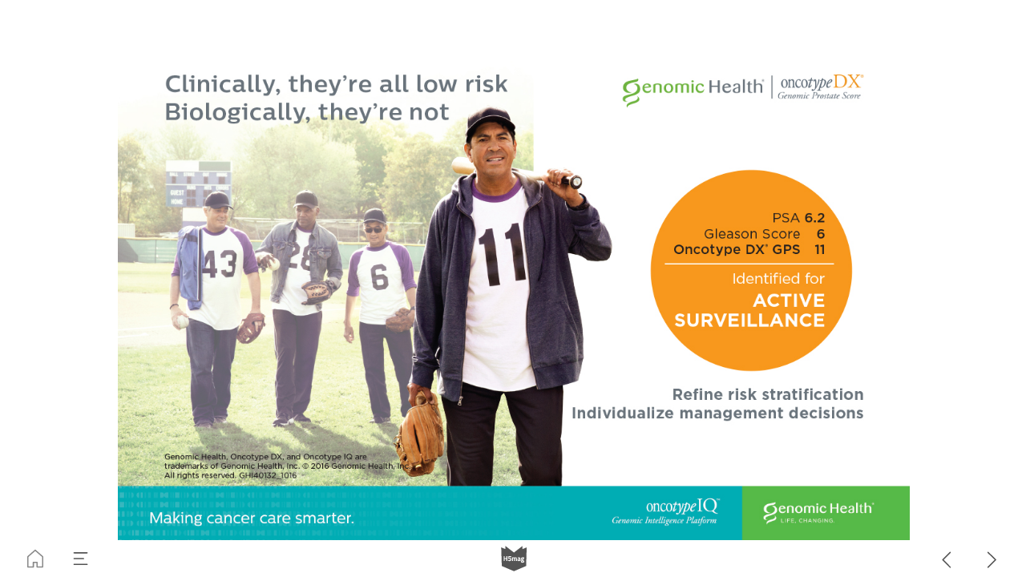

--- FILE ---
content_type: text/html; charset=UTF-8
request_url: https://urologyhealth.h5mag.com/sefall2018/ads
body_size: 22057
content:
<!DOCTYPE html><html lang="en"><!--

powered by
         _    _ _____
        | |  | | ____|
        | |__| | |__  _ __ ___   __ _  __ _
        |  __  |___ \| '_ ` _ \ / _` |/ _` |
        | |  | |___) | | | | | | (_| | (_| |
        |_|  |_|____/|_| |_| |_|\__,_|\__, |
                                       __/ |
                       www.h5mag.com  |___/

--><head><script type="text/javascript" src="/system/js/2.14.14E_nswff/ui.js"></script><script type="text/javascript" src="/system/js/2.14.14E_nswff/libs.js" charset="utf-8"></script><script>
		function waitForVariable(variableName) {
			return new Promise(function(resolve, reject) {
				let interval = setInterval(function() {
					let str = variableName.split(".");
					let obj = window;
					for (let i = 0; i < str.length; i++) {
						if (!obj) return null;
						obj = obj[str[i]];
					}

					if (obj) {
						clearInterval(interval);
						resolve();
					}
				}, 30);
			});
		}
	</script><meta charset="utf-8" /><meta name="generator" content="H5mag Version 2.14.14E_nswff" /><script type="text/javascript" class="ie-viewport-fix">(function() {
 if ("-ms-user-select" in document.documentElement.style && navigator.userAgent.match(/IEMobile/)) {
 var msViewportStyle = document.createElement("style");
 msViewportStyle.appendChild(document.createTextNode("@-ms-viewport{width:480px!important}"));
 document.getElementsByTagName("head")[0].appendChild(msViewportStyle);
 }
	})();</script><meta name="viewport" content="width=device-width,initial-scale=1" /><meta name="description" content="Read this article about Ads in Fall 2018" /><meta property="og:image" content="https://urologyhealth.h5mag.com/urologyhealth/sefall2018/ads/13334/__screenshot.2048_0_1.jpg" /><meta property="og:image:width" content="960" /><meta property="og:image:height" content="655" /><meta property="og:image:type" content="image/jpeg" /><meta property="og:title" content="Ads - SE Fall 2018" /><meta property="og:url" content="https://urologyhealth.h5mag.com/sefall2018/ads" /><meta property="og:description" content="Read this article about Ads in Fall 2018" /><meta name="twitter:card" content="summary_large_image" /><meta name="twitter:url" content="https://urologyhealth.h5mag.com/sefall2018/ads" /><meta name="twitter:title" content="Ads - SE Fall 2018" /><meta name="twitter:image" content="https://urologyhealth.h5mag.com/urologyhealth/sefall2018/ads/13334/__screenshot.2048_0_1.jpg" /><meta name="twitter:description" content="Read this article about Ads in Fall 2018" /><link rel="stylesheet" type="text/css" href="/system/css/2.14.14E_nswff/d0562857e154/project-print.css" media="print"/><link rel="stylesheet" type="text/css" href="/system/css/2.14.14E_nswff/print.css" media="print"/><link rel="stylesheet" type="text/css" href="/system/css/2.14.14E_nswff/core.css" media="screen"/><style type="text/css" class="inlinecss">*,*:before,*:after{-moz-box-sizing:border-box;-webkit-box-sizing:border-box;box-sizing:border-box;margin:0;padding:0}html{font-size:16px;height:100vh;line-height:1.5em}iframe{border:none;display:block}html,button,input,select,textarea{color:#333;font-family:Helvetica,Arial,sans-serif}a,a:visited,body:not(.nohover,.edit) a:hover{color:#000}body #container #articleBrowser .area-section > a,body #container #articleBrowser .area-section > .h5scroll-wrap > a,body #container #articleBrowser .area-section > .editable > a,a.protolink,.article-mobile-title .title{text-decoration:none}body > .passepartout,html.mobile{bottom:0;left:0;overflow:hidden;position:absolute;right:0;top:0}body.ipad > .passepartout{position:fixed}body:not(.edit).no-zoom .passepartout,body:not(.edit).no-zoom #container,body:not(.edit).no-zoom #container article,figure iframe,.mobile #container{max-height:100%}body.small-portrait.no-zoom #navArticles{max-width:480px}body.small-portrait{bottom:env(safe-area-inset-bottom)}ul,ol{padding-left:1em}.example-for-stylist ul,.example-for-stylist ol{padding-left:0}h1,h2,h3,h4,h5,h6{font-weight:normal}h1{font-size:2rem;line-height:1.1em}h2{font-size:1.6rem;line-height:1.2em} h3{font-size:1.4rem;line-height:1.2em}h4,h5,h6{font-size:1rem;font-weight:bold;line-height:1.3846em}dt{font-weight:bold}dd{margin-bottom:10px}.fullwidthheight{height:100%;width:100%}.clear{clear:both} .hidden,.meta,.nestedtocitem,.nestedtocitem.active,.pageDetails,time.latest-update,time.published,.honp,body.edit #container > .cssNavigator,body.hidden-navigation #container > .cssNavigator,.area.aftereffect > img, .chapter,.article-mobile-title,body.print article .area.instagram,body.print article .area.iframe,body.print article .area.facebook,body.print article .area.soundcloudwidget,body.print article .area.twitterwidget,.articleIndex,.articleSearchIndex,.videoEmbed iframe,.videoFrame .outer,.videoFrame > video,.stretchPosterframe .posterframe.disabled .buttonContainer,.h5-plays-in-view.no-spinner .spinner-node.overlay{display:none}.active,.visible{display:block}figure{display:inline-block;overflow:hidden;vertical-align:top}figure.vrimage{height:300px}.IE8 figure a,.IE9 figure a{display:inline-block}figure.image img,figure.image svg{height:auto;max-width:100%;width:100%}figure.image svg{display:inline-block;vertical-align:middle}body.print article section figure{font-size:0}body.print article section,body.print article img{border-width:0}.feedbackForm .field{color:#3c4257;font-size:10pt;margin-bottom:15px;word-wrap:break-word}.feedbackForm h2{margin-bottom:20px}.feedbackForm .field label{display:inline-block;line-height:20px;margin-bottom:5px;width:100%;word-wrap:break-word}.feedbackForm .field .text-input input{-webkit-appearance:none;border:1px;border-radius:4px;box-shadow:RGBA(60,66,87,0.17) 0px 0px 0px 1px;line-height:15px;padding:8px 12px;width:100%}.feedbackForm .field select{-moz-appearance:none;-webkit-appearance:none;appearance:none;background-color:#FFF;border:1px;border-radius:4px;box-shadow:RGBA(60,66,87,0.17) 0px 0px 0px 1px;cursor:pointer;padding:8px 9px;width:100%}.feedbackForm .field .feedback-select-input::after{background-image:url(/static/img/shared/studio/dropdown-outline-grey.svg);background-position:center center;background-repeat:no-repeat;content:"";display:inline-block;height:25px;margin-left:-30px;margin-top:3px;pointer-events:none;position:absolute;width:30px}.feedbackForm .field textarea{border:1px;border-radius:4px;box-shadow:RGBA(60,66,87,0.17) 0px 0px 0px 1px;padding:8px 9px}.required-info-feedback{font-size:8pt}.feedback-drag-question,.rating-stars ul > li.star,.has-href,.link{cursor:pointer}.feedbackForm .button{border:1px;border-radius:4px;min-height:35px;text-align:center;width:220px}.feedbackForm .green{background:#2ECC71;color:#FFF;font-family:Helvetica,Arial,sans-serif;font-size:16px;height:auto;line-height:normal;margin-bottom:10px;margin-top:10px;min-height:35px;padding-bottom:10px;padding-top:10px;transition:background-color 0.5s,box-shadow 0.5s;width:100%}.feedbackForm .green:hover{background:#2AB764}.stars{margin-top:3px}.rating-list ul{-webkit-user-select:none;list-style-type:none;padding:0;user-select:none}.rating-list ul > li{display:inline-block;font-size:22pt;margin-right:5px}.rating-stars ul > li.star > i.fa{color:#ccc}.star-hover,.rating-like-dislike li:hover{color:#FFCC36}.rating-stars ul > li.star.selected > i.icon-star{color:#FF912C !important}.rating-like-dislike li.selected .like-dislike{background-color:#FF912C}.feedbackForm .highlight-error{box-shadow:RGBA(255,0,0,0.17) 0px 0px 2px 3px !important}.feedbackForm .error{color:red}.checkbox input{box-shadow:none !important}#feedback-form-thank-you{text-align:center;width:100%}.empty-data-element-bg{background-color:#FFF;font-family:'Source Sans Pro','Helvetica','Arial',sans-serif;height:100%;padding:16px;width:100%}.empty-data-information{background-color:#F7F9FC;border:1px dashed #DDE5EE;height:100%;padding:16px}.empty-data-information .placeholder-img{display:block !important;margin-left:auto;margin-right:auto;margin-top:20px}.empty-data-information h4{color:#333333;font-weight:normal;margin-bottom:10px;text-align:center}.empty-data-information select{display:block;font-size:10pt;margin-bottom:10px;margin-left:auto;margin-right:auto;max-width:170px;width:100%}.empty-data-information p{color:#8E8E8E;font-size:9pt;margin-bottom:15px;padding-left:20px;padding-right:20px;text-align:center}.empty-data-information a{color:#41ABD6FF}.empty-data-information a:hover{color:#348aad !important}.like-dislike{background-color:#3c4257;background-repeat:no-repeat;background-size:contain;cursor:pointer;display:block;height:25px;margin-right:10px;width:25px}.custom-icon-like{-webkit-mask:url(/static/img/shared/like.svg) no-repeat center center;-webkit-mask-size:contain;mask:url(/static/img/shared/like.svg) no-repeat center center;mask-size:contain}.custom-icon-dislike{-webkit-mask:url(/static/img/shared/dislike.svg) no-repeat center center;-webkit-mask-size:contain;mask:url(/static/img/shared/dislike.svg) no-repeat center center;mask-size:contain}.custom-checkbox label{-moz-user-select:none;-webkit-box-orient:vertical;-webkit-user-select:none;color:var(--deep-blue);cursor:pointer;height:20px;line-height:1em;overflow:hidden;text-overflow:ellipsis;white-space:nowrap}.custom-checkbox input[type='checkbox']{-moz-appearance:none;-o-appearance:none;-webkit-appearance:none;appearance:none;background-color:#d4d7db;bottom:1px;cursor:pointer;height:20px;margin-right:11px;margin-top:1px;position:relative;vertical-align:middle;width:20px}.custom-checkbox input[type='checkbox']:checked{background-color:#429BC8}.custom-checkbox input[type='checkbox']:checked:before{color:#FFF !important;content:'\2713';display:block;font-family:'system-ui',EmptyFont2;font-size:14px;font-weight:bold;line-height:18px;text-align:center;width:100%}.multiple-choice-answer{align-items:center;display:flex;margin-top:10px}.multiple-choice-answer label{border:#3c4257 1.5pt solid;border-radius:50px;cursor:pointer;display:inline-block;height:23px;width:23px}.multiple-choice-answer input[type="radio"]{-moz-appearance:none;-webkit-appearance:none;appearance:none;background-clip:content-box;border:#274779FF 1.2pt solid;border-radius:50px;cursor:pointer;display:inline-block;flex:none;height:20px;padding:2px;width:20px}.multiple-choice-answer input[type="radio"]:checked{background-color:#274779FF}.multiple-choice-answer p{display:inline-block;margin-left:20px}@keyframes h5-rotate-fully{0%}25%{opacity:0.7}100%{transform:rotate(360deg)}#container > .cssNavigator{background-color:black;bottom:0;height:45px;position:absolute;width:100%}#container > .cssNavigator .home{background:url(/static/img/theme/dark/navigation-bar.svg) 0 -45px no-repeat;display:inline-block;height:45px;margin-left:20px;width:45px}#container > .cssNavigator .prev{background:url(/static/img/theme/dark/navigation-bar.svg) -180px -45px no-repeat;display:block;height:45px;position:absolute;right:75px;top:0;width:45px}#container > .cssNavigator .next{background:url(/static/img/theme/dark/navigation-bar.svg) -225px -45px no-repeat;height:45px;position:absolute;right:20px;top:0;width:45px}#container > .cssNavigator .logo{background:url(/static/img/theme/dark/navigation-bar.svg) -270px -45px no-repeat;height:45px;left:50%;margin-left:-23px;position:absolute;top:0;width:45px}body.top-navigation #container > .cssNavigator{bottom:auto;top:0px}body.theme-light #container > .cssNavigator{background-color:#FFF;color:#979797}body.theme-light #container > .cssNavigator .home,body.theme-light #container > .cssNavigator .logo,body.theme-light #container > .cssNavigator .next,body.theme-light #container > .cssNavigator .prev{background-image:url(/static/img/theme/light/navigation-bar.svg)}body.theme-medium #container > .cssNavigator{background-color:#eee;color:#505050}body.theme-medium #container > .cssNavigator .home,body.theme-medium #container > .cssNavigator .logo,body.theme-medium #container > .cssNavigator .next,body.theme-medium #container > .cssNavigator .prev{background-image:url(/static/img/theme/medium/navigation-bar.svg)}:root{--min-popup-border-offset:20px;--studio-sprite:url(/static/img/shared/studio/studio-sprite24.svg)}.theme-light{--navigation-background-color:#FFF;--navigation-background-image:url('/static/img/theme/light/navigation-bar.svg');--navigation-icon-color:#545454;--navigation-icon-color-active:#272727;--navigation-icon-color-disabled:#ACACAC}.overlay-navigation.theme-light{--navigation-background-color:rgba(255,255,255,0.5)}.IE8.theme-light{--navigation-background-image:url('/static/img/theme/light/navigation-bar.png')}.theme-medium{--navigation-background-color:#EEE;--navigation-background-image:url('/static/img/theme/medium/navigation-bar.svg');--navigation-icon-color:#545454;--navigation-icon-color-active:#272727;--navigation-icon-color-disabled:#ACACAC}.overlay-navigation.theme-medium{--navigation-background-color:rgba(238,238,238,0.5)}.IE8.theme-medium{--navigation-background-image:url('/static/img/theme/medium/navigation-bar.png')}.theme-dark{--navigation-background-color:#000;--navigation-background-image:url('/static/img/theme/dark/navigation-bar.svg');--navigation-icon-color:#979797;--navigation-icon-color-active:#FFFFFF;--navigation-icon-color-disabled:#3E3E3E}.overlay-navigation.theme-dark{--navigation-background-color:rgba(0,0,0,0.5)}.IE8.theme-dark{--navigation-background-image:url('/static/img/theme/dark/navigation-bar.png')}html{--navigation-height:45px}@viewport{height:extend-to-zoom 600px;width:extend-to-zoom 500px}html{background-color:rgb(216,216,216);min-height:100%;touch-action:pan-y pinch-zoom double-tap-zoom}html *{touch-action:pan-y pinch-zoom double-tap-zoom}.area-section,#articleIndex,#articleSearchIndex{-webkit-overflow-scrolling:touch}body.iphone .area-root > *,body.iphone #articleIndex > *,body.iphone #articleSearchIndex > *{-webkit-transform:translate3d(0,0,0)}body{-moz-osx-font-smoothing:grayscale;-webkit-font-smoothing:antialiased;background-color:rgb(216,216,216)}body{overflow-x:hidden;overflow-y:hidden}iframe{max-width:100%;width:100%}.navArticles *:focus{outline:none}body.active-keyboard-navigation *:focus,body.active-keyboard-navigation figure:focus-within{outline:Highlight auto 1px;outline:-webkit-focus-ring-color auto 1px}body:not(.active-keyboard-navigation) .h5scroll-wrap:focus,body:not(.active-keyboard-navigation) .area-root:focus,body:not(.active-keyboard-navigation) article:focus,[tabindex="-1"]:focus{outline:0 !important}#container{-moz-transform-origin:0 0;-ms-transform-origin:0 0;-webkit-transform-origin:0 0;overflow:hidden;position:absolute;transform-origin:0 0;z-index:0}body.hide_scrollbars_while_loading #container,body>#loader.removed,body>#editLoader.removed{opacity:0}#container.bigzoom{-moz-font-smoothing:antialiased;-ms-font-smoothing:antialiased;-webkit-font-smoothing:antialiased;font-smoothing:antialiased}#articleBrowser{bottom:var(--navigation-height);overflow:hidden;position:absolute;top:0;width:100%}body.no-zoom #articleBrowser{max-height:calc(100% - var(--navigation-height))}.top-navigation #articleBrowser{bottom:0;top:var(--navigation-height)}#articles{-webkit-transform:translate3d('1px',0,0);-webkit-transition-duration:0.5s;-webkit-transition-property:-webkit-transform;-webkit-transition-timing-function:ease-out;bottom:0;overflow:clip;position:absolute;top:0;width:100%}article{-moz-transform-style:preserve-3d;-ms-transform-style:preserve-3d;-webkit-transform:translate3d('1px',0,0);-webkit-transform-style:preserve-3d;background:#fff;height:100%;overflow:hidden;position:absolute;transform-style:preserve-3d}article > .wrapper,.stretchPosterframe .buttonPlay,.videoEmbedPosterframe .posterframe img{width:100%}article .area{background-position:center center;background-repeat:no-repeat;background-size:cover}body.mobile.iphone .append-here,body.small-portrait div#container,.h5-vertical-video .scaler{height:100%}article .area > section:has(ul,ol),article .area > .append-here,article .area > .protolink,article .area > .protolink > .append-here,article .area > .h5scroll-wrap > .append-here,article .area > .h5scroll-wrap > .protolink,article .area > .h5scroll-wrap > .protolink > .append-here{display:flow-root;height:100%}body.no-flow-root article .area > .append-here,body.no-flow-root article .area > .protolink,body.no-flow-root article .area > .protolink > .append-here,body.no-flow-root article .area > .h5scroll-wrap > .append-here,body.no-flow-root article .area > .h5scroll-wrap > .protolink,body.no-flow-root article .area > .h5scroll-wrap > .protolink > .append-here{; padding-top:1px;display:block;height:100%;margin-top:-1px} body.IE .area > .protolink,body.IE .area > .protolink > .append-here{margin-top:0;padding-top:0}.area-root img{display:inline-block;height:auto;max-width:100%;width:auto}.area.aftereffect img,article .area.instagram iframe{height:100%;width:100%}.area.aftereffect .append-here,.area.aftereffect .append-here .h5-ae-animation-container{height:100%;position:relative;width:100%}.inset,.textbox.inset{background-color:#ddd;padding:15px;width:240px}.inset h2,.inset h3,.inset h4,.inset h5,.inset h6{margin:0 0 10px 0}.topleft{left:0;top:0}.topcenter{top:0}.topright{right:0;top:0}.middleleft{left:0}.middleright{right:0}.bottomleft{bottom:0;left:0}.bottomcenter{bottom:0}.bottomright{bottom:0;right:0}.area-root{height:100%;overflow-x:hidden;overflow-y:auto;position:relative}.floatLeft{float:left;margin:0 20px 20px 0}.floatRight{float:right;margin:0 0 20px 20px}.clear{clear:both}.clearLeft{clear:left}.clearRight{clear:right}body{background-color:rgb(216,216,216)}#galleryContainer{height:85%;max-height:744px;max-width:1152px;opacity:0;overflow:hidden;position:absolute;top:0;width:85%;z-index:100}#articles{overflow:clip}article{display:block;position:relative}.body{overflow:auto}.cover .body{position:absolute}.cover .body.top{height:100%;left:0px;top:0px;width:100%}body.small-landscape-pseudo div#container{width:100%}body.small-portrait{-moz-text-size-adjust:none;-ms-text-size-adjust:100%;-webkit-text-size-adjust:none;background:#fff;bottom:0;display:block;font-size:1em;left:0;position:fixed;right:0;text-align:left;text-size-adjust:none;top:0}.article-mobile-title{background-color:#fff;border-bottom:1px solid #ddd;min-height:40px;overflow:hidden;padding:4px 4%}.article-mobile-title .toc{-webkit-mask-box-image:url(/static/img/mobile/icon-toc.png);background-color:rgba(0,0,0,0.6);background-size:100%;display:block;float:right;height:21px;margin-left:10px;margin-top:4px;mask-box-image:url(/static/img/mobile/icon-toc.png);text-indent:-9999em;width:21px}.article-mobile-title .toc.disabled{background-color:#e5e3e1}.article-mobile-title .title .editionTitle{display:inline-block;line-height:32px}.article-mobile-title .icon{height:32px;margin:4px 10px 4px 0;vertical-align:top;width:auto}.ie_basic_image_width_test{width:6px}.block_scroll{overflow:hidden !important;overflow-x:hidden !important;overflow-y:hidden !important}body #container #articleBrowser .area.textbox > section > p:last-child,body #container #articleBrowser .area.textbox > a > section > p:last-child{margin-bottom:0}.spinner-node.overlay{background:black;background-color:rgba(0,0,0,0.3);left:0;position:absolute;top:0;z-index:1}article .area.iframe{height:300px;height:300px}article .area.iframe .blockwrapper > a{background-color:white;display:flex;flex-direction:column;height:100%;justify-content:center;outline:3px #c9c9c9 dashed;outline-offset:-15px;padding:30px;text-align:center;text-decoration:none;width:100%}article .area.iframe .blockwrapper > a p.link{margin:0;text-decoration:underline}article .area.iframe .blockwrapper > a span.warning{background-color:white;color:#c9c9c9;display:inline-block;font-size:12px;margin-top:10px;text-decoration:none !important}html{--toc-active-background-color:#333;--toc-active-font-color:#fff;--toc-background-color:#eee;--toc-font:"Helvetica","Arial",sans-serif;--toc-font-color:#000;--toc-font-size:16px;--toc-font-weight:normal;--toc-hover-background-color:#ccc;--toc-hover-font-color:#000;--toc-line-color:#ccc}.articleListing{display:block;max-height:800px;overflow:scroll;position:absolute;top:-1000px}#articleIndex,#articleSearchIndex{background-color:var(--toc-background-color);display:none;left:0;overflow-x:hidden;overflow-y:auto;position:absolute;top:0;width:300px;z-index:20}#articleSearchIndex{z-index:25}#articleIndex li:not(.hidden),#articleSearchIndex li:not(.hidden){display:block;font-size:var(--toc-font-size);font-weight:var(--toc-font-weight);height:70px;list-style-type:none}#container #articleIndex ul li,#container #articleSearchIndex ul li{font-family:var(--toc-font)}#articleIndex li.nesting-level-2,#articleSearchIndex li.nesting-level-2{display:none}#articleIndex li a,#articleSearchIndex li a{border-bottom:solid 1px var(--toc-line-color);color:var(--toc-font-color);display:block;height:100%}body:not(.nohover) #articleIndex li:not(.active) a:hover,body:not(.nohover) #articleSearchIndex li:not(.active) a:hover{background-color:var(--toc-hover-background-color);color:var(--toc-hover-font-color)}#articleIndex li.active a,#articleSearchIndex li.active a{background-color:var(--toc-active-background-color);color:var(--toc-active-font-color);cursor:default}#articleIndex li a .imagecontainer,#articleSearchIndex li a .imagecontainer{background-position:center center;background-repeat:no-repeat;background-size:cover;display:inline-block;height:100%;overflow:hidden;vertical-align:middle;width:30%}#articleIndex li a .text,#articleSearchIndex li a .text{display:inline-block;max-height:100%;overflow:hidden;padding:0 15px;text-overflow:ellipsis;vertical-align:middle;width:70%}#articleOverlay{background-color:#000;bottom:45px;display:none;left:0;opacity:0;position:absolute;right:0;top:0;z-index:5}.top-navigation #articleOverlay{bottom:0;top:45px}.overlay-navigation #articleOverlay,.hidden-navigation #articleOverlay{bottom:0;top:0}body:not(.edge) video[controls]{transform:translateZ(0)}.videoEmbed{display:none;margin-left:50%;position:absolute;top:20%;width:70%;z-index:100}.videoEmbedPosterframe{background:#f5f5f5;cursor:pointer;height:auto;margin-bottom:0;padding:20px}.videoEmbedPosterframe.uploaded{cursor:default;z-index:0}.videoEmbedPosterframe img{display:block;margin:0}.videoEmbedPosterframe .posterframe{display:grid;float:left;grid-template-areas:"video";height:auto;margin-right:10px;overflow:hidden;position:relative;text-align:center;width:110px}.videoEmbedPosterframe .posterframe > *{grid-area:video}.videoEmbedPosterframe .buttonPlay{left:0;position:absolute;top:35%}.videoEmbedPosterFrame .buttonContainer,.stretchPosterframe .buttonContainer{height:30%;position:absolute;text-align:center;top:35%;width:100%}.videoEmbedPosterFrame .buttonContainer button{background:none;border:none;height:100%}.videoEmbedPosterFrame .buttonContainer img.buttonPlay{display:inline;height:100%;max-height:100%;position:static;width:auto}.videoEmbedPosterframe .posterframe > .video-js{padding-top:initial;position:absolute}.videoEmbedPosterframe .mp4video{display:none;height:auto;width:100%}.stretchPosterframe{background:transparent;padding:0}.stretchPosterframe .posterframe{float:none;height:100%;margin-right:0;width:100%}.stretchPosterframe .posterframe.disabled::after{background-color:rgba(212,212,212,0.7);bottom:0;content:'';cursor:default;left:0;position:absolute;right:0;top:0}.stretchPosterframe .buttonContainer button{aspect-ratio:1/1;background:none;border:none;height:100%}.stretchPosterframe .buttonContainer img.buttonPlay{background-image:url('/static/img/shared/video-playbutton.svg');background-position:center;background-repeat:no-repeat;background-size:contain;display:inline;height:100%;max-height:100%;position:static;width:100%}.stretchPosterframe .posterFrame{height:auto;width:100%}.h5-vertical-video .scaler .posterFrame{height:100%;object-fit:cover}body.medium-landscape .videoEmbedPosterframe.uploaded.autoplay .posterframe img,body.medium-portrait .videoEmbedPosterframe.uploaded.mp-autoplay .posterframe img,body.small-portrait .videoEmbedPosterframe.uploaded.sp-autoplay .posterframe img{left:0;position:absolute;top:0;z-index:1}body.medium-landscape.take-screenshot .videoEmbedPosterframe.uploaded.autoplay .posterframe img,body.medium-portrait.take-screenshot .videoEmbedPosterframe.uploaded.mp-autoplay .posterframe img,body.small-portrait.take-screenshot .videoEmbedPosterframe.uploaded.sp-autoplay .posterframe img{z-index:0}.videoEmbedPosterframe .posterframe table td img{width:auto}body.hide_scrollbars_while_loading{height:100%;overflow:hidden;width:100%}body>#loader,body>#editLoader{background:#d8d8d8;height:100%;left:0;opacity:1;position:fixed;top:0;transition:opacity 0.3s ease-in;width:100%;z-index:10000}body>#loader{background:rgb(184,221,225)}body>#editLoader{background:#d8d8d8}body>#loader .spinner,body>#editLoader .spinner{border-radius:100%;display:block;height:220px;left:50%;margin:-110px 0 0 -110px;overflow:hidden;position:absolute;top:50%;width:220px}body>#loader .spinner,body>#editLoader .spinner,body>#loader .logo,body>#editLoader .logo{background-color:white}body>#loader .spinner > div,body>#editLoader .spinner > div{-webkit-animation:h5-rotate-fully 1.0s infinite linear;animation:h5-rotate-fully 1.0s infinite linear;background-clip:padding-box;background-size:100% 100%;border:1px rgba(255,255,255,0) solid;border-radius:100%;height:208px;left:50%;margin:-104px 0 0 -104px;overflow:hidden;position:absolute;top:50%;width:208px}img.spinner{-webkit-animation:h5-rotate-fully 1.0s infinite linear;animation:h5-rotate-fully 1.0s infinite linear}body>#loader .logo,body>#editLoader .logo{border-radius:50%;height:196px;left:50%;line-height:180px;margin:-98px 0 0 -98px;position:absolute;text-align:center;top:50%;width:196px;z-index:1}body.IE8>#loader .circle,body.IE9>#loader .circle{background-color:transparent;background-image:url(/static/img/desktop/ie_spinner_background.png);display:block;height:220px;left:50%;margin:-110px 0 0 -110px;overflow:hidden;position:absolute;top:50%;width:220px}body.IE8>#loader .circle .logo,body.IE9>#loader .circle .logo{background-color:transparent;border-radius:0}body.IE8>#loader .circle .spinnerImage,body.IE9>#loader .circle .spinnerImage{bottom:18px;left:50%;margin-left:-12px;position:absolute}body>#loader .logo img,body>#editLoader .logo img{-ms-transform:translate(-50%,-50%);-webkit-transform:translate(-50%,-50%);border:0;height:auto;left:50%;max-height:100px;max-width:140px;position:absolute;top:50%;transform:translate(-50%,-50%);width:auto}  body.edit.medium-landscape{--visible-artboard-width:1280px;--visible-artboard-height:700px;--bleed-offset-left:0px;--bleed-offset-right:0px;--bleed-offset-top:0px}body.edit.medium-landscape .container{min-width:1280px;min-height:700px}body.edit.medium-landscape #container{width:1280px;height:700px}body.edit.hidebleed.medium-landscape{--visible-artboard-width:960px;--visible-artboard-height:655px;--bleed-offset-left:160px;--bleed-offset-right:160px;--bleed-offset-top:23px}body.edit.hidebleed.medium-landscape #container{width:960px;height:655px}body.edit.hidebleed.medium-landscape #articleBrowser{width:1280px;height:700px;top:-23px;left:-160px} @media screen and (min-width:481px) and (min-height:400px) and (orientation:landscape){:root{--visible-artboard-width:1280px;--visible-artboard-height:700px;--bleed-offset-left:160px;--bleed-offset-right:160px}#container{width:1280px;height:745px;margin:0}body.edit #container{height:700px}body.noscript #container{top:50%;left:50%;margin-top:-350px;margin-left:-640px}body #articleBrowser{height:700px}body.edit #articleBrowser{height:auto}body.mobile #articleBrowser,body.ipad #articleBrowser{max-height:calc(100% - 45px)}#container > .cssNavigator .home{margin-left:148px}#container > .cssNavigator .prev{right:203px}#container > .cssNavigator .next{right:148px}} body.edit.medium-portrait{--visible-artboard-width:768px;--visible-artboard-height:1024px;--bleed-offset-left:0px;--bleed-offset-right:0px;--bleed-offset-top:0px}body.edit.medium-portrait .container{min-width:768px;min-height:1024px}body.edit.medium-portrait #container{width:768px;height:1024px}body.edit.hidebleed.medium-portrait{--visible-artboard-width:768px;--visible-artboard-height:820px;--bleed-offset-left:0px;--bleed-offset-right:0px;--bleed-offset-top:102px}body.edit.hidebleed.medium-portrait #container{width:768px;height:820px}body.edit.hidebleed.medium-portrait #articleBrowser{width:768px;height:1024px;top:-102px;left:-0px} @media screen and (min-width:481px) and (min-height:480px) and (orientation:portrait){:root{--visible-artboard-width:768px;--visible-artboard-height:1024px;--bleed-offset-left:0px;--bleed-offset-right:0px}#container{width:768px;height:1069px;margin:0}body.edit #container{height:1024px}body.noscript #container{top:50%;left:50%;margin-top:-512px;margin-left:-384px}} body.edit.small-portrait{--visible-artboard-width:480px;--visible-artboard-height:710px;--bleed-offset-left:0px;--bleed-offset-right:0px;--bleed-offset-top:0px}body.edit.small-portrait .container{min-width:480px;min-height:710px}body.edit.small-portrait #container{width:480px;height:710px} @media screen and (max-width:480px),(min-width:481px) and (max-height:399px) and (orientation:landscape){:root{--visible-artboard-width:480px;--visible-artboard-height:710px;--bleed-offset-left:0px;--bleed-offset-right:0px}#container{width:480px;height:755px;margin:0}body.edit #container{height:710px}body.noscript #container{top:50%;left:50%;margin-top:-355px;margin-left:-240px}} body.medium-landscape #container .area.textbox.style_TEXT_IssueDate P,body.medium-landscape #container .area.textbox.style_TEXT_IssueDate UL,body.medium-landscape #container .area.textbox.style_TEXT_IssueDate OL,body.medium-landscape #container .area.textbox.style_TEXT_IssueDate TABLE,body.medium-portrait #container .area.textbox.style_TEXT_IssueDate P,body.medium-portrait #container .area.textbox.style_TEXT_IssueDate UL,body.medium-portrait #container .area.textbox.style_TEXT_IssueDate OL,body.medium-portrait #container .area.textbox.style_TEXT_IssueDate TABLE,body.small-portrait #container .area.textbox.style_TEXT_IssueDate P,body.small-portrait #container .area.textbox.style_TEXT_IssueDate UL,body.small-portrait #container .area.textbox.style_TEXT_IssueDate OL,body.small-portrait #container .area.textbox.style_TEXT_IssueDate TABLE{color:rgb(65,116,141);font-family:"Frutiger Neue Bold";font-size:22px;text-align:right;text-transform:uppercase}body.medium-portrait #container .style_SECTION_CoverPubInfo,body.small-portrait #container .style_SECTION_CoverPubInfo{background-color:rgba(65,116,141,0.9);height:auto;padding:8px 200px 8px 8px}body.medium-landscape #container .style_SECTION_CoverPubInfo{background-color:rgba(65,116,141,0.9);height:auto;padding:8px 200px 8px 8px;width:auto}body.medium-landscape.IE8 #container .style_SECTION_CoverPubInfo{background:transparent;background-color:transparent;filter:progid:DXImageTransform.Microsoft.gradient(startColorstr=#E641748D,endColorstr=#E641748D)}body.medium-landscape #container .area.headline.style_HEADER_Header1 H1{color:rgb(65,116,141);font-family:"Frutiger Neue Condensed Regular";font-size:25px;font-weight:500;text-transform:uppercase}body.medium-portrait #container .area.headline.style_HEADER_Header1 H1{color:rgb(65,116,141);font-family:"Frutiger Neue Condensed Bold";font-size:48px;font-weight:bold;text-transform:uppercase}body.small-portrait #container .area.headline.style_HEADER_Header1 H1{color:rgb(65,116,141);font-family:"Frutiger Neue Condensed Bold";font-size:52px;font-weight:bold;text-transform:uppercase}body.medium-landscape #container .area.textbox.style_TEXT_Text1 P{color:rgb(51,51,51);font-family:"Frutiger Neue Light";font-size:15px;font-weight:300;padding-bottom:5px;padding-top:5px}body.medium-landscape #container .area.textbox.style_TEXT_Text1 UL,body.medium-landscape #container .area.textbox.style_TEXT_Text1 OL,body.medium-landscape #container .area.textbox.style_TEXT_Text1 TABLE{color:rgb(51,51,51);font-family:"Frutiger Neue Light";font-size:15px;font-weight:300}body.medium-landscape #container .area.textbox.style_TEXT_Text1 BLOCKQUOTE,body.medium-portrait #container .area.textbox.style_TEXT_Text1 BLOCKQUOTE,body.small-portrait #container .area.textbox.style_TEXT_Text1 BLOCKQUOTE{color:rgb(51,51,51)}body.medium-landscape #container .area.textbox.style_TEXT_Text1 A,body.medium-portrait #container .area.textbox.style_TEXT_Text1 A,body.small-portrait #container .area.textbox.style_TEXT_Text1 A{color:rgb(65,116,141);text-decoration:none}body.medium-landscape #container .area.textbox.style_TEXT_Text1 A:hover,body.medium-portrait #container .area.textbox.style_TEXT_Text1 A:hover,body.small-portrait #container .area.textbox.style_TEXT_Text1 A:hover{color:rgba(65,116,141,0.75)}body.medium-portrait #container .area.textbox.style_TEXT_Text1 P,body.small-portrait #container .area.textbox.style_TEXT_Text1 P{color:rgb(51,51,51);font-family:"Frutiger Neue Light";font-size:15px;padding-bottom:5px;padding-top:5px}body.medium-portrait #container .area.textbox.style_TEXT_Text1 UL,body.medium-portrait #container .area.textbox.style_TEXT_Text1 OL,body.medium-portrait #container .area.textbox.style_TEXT_Text1 TABLE,body.small-portrait #container .area.textbox.style_TEXT_Text1 UL,body.small-portrait #container .area.textbox.style_TEXT_Text1 OL,body.small-portrait #container .area.textbox.style_TEXT_Text1 TABLE{color:rgb(51,51,51);font-family:"Frutiger Neue Light";font-size:15px}body.medium-portrait #container .area.textbox.style_TEXT_Text1_Intro P,body.small-portrait #container .area.textbox.style_TEXT_Text1_Intro P,body.medium-landscape #container .area.textbox.style_TEXT_Text1_Intro P{color:rgb(65,116,141);font-family:"Frutiger Neue Regular";font-size:16px;font-weight:500;padding-bottom:5px;padding-top:5px;text-align:justify}body.medium-portrait #container .area.textbox.style_TEXT_Text1_Intro UL,body.medium-portrait #container .area.textbox.style_TEXT_Text1_Intro OL,body.medium-portrait #container .area.textbox.style_TEXT_Text1_Intro TABLE,body.small-portrait #container .area.textbox.style_TEXT_Text1_Intro UL,body.small-portrait #container .area.textbox.style_TEXT_Text1_Intro OL,body.small-portrait #container .area.textbox.style_TEXT_Text1_Intro TABLE,body.medium-landscape #container .area.textbox.style_TEXT_Text1_Intro UL,body.medium-landscape #container .area.textbox.style_TEXT_Text1_Intro OL,body.medium-landscape #container .area.textbox.style_TEXT_Text1_Intro TABLE{color:rgb(65,116,141);font-family:"Frutiger Neue Regular";font-size:16px;font-weight:500;text-align:justify}body.medium-landscape #container .area.headline.style_HEADER_H2_Header2,body.medium-portrait #container .area.headline.style_HEADER_H2_Header2,body.small-portrait #container .area.headline.style_HEADER_H2_Header2{padding-bottom:5px;padding-top:0}body.medium-landscape #container .area.headline.style_HEADER_H2_Header2 H2{color:rgb(169,196,127);font-family:"Frutiger Neue Bold";font-size:32px}body.medium-portrait #container .area.headline.style_HEADER_H2_Header2 H2,body.small-portrait #container .area.headline.style_HEADER_H2_Header2 H2{color:rgb(169,196,127);font-family:"Frutiger Neue Bold";font-size:32px;font-weight:bold}body.medium-landscape #container .area.headline.style_HEADER_H3_Header3,body.medium-portrait #container .area.headline.style_HEADER_H3_Header3{padding-bottom:5px;padding-top:5px}body.medium-landscape #container .area.headline.style_HEADER_H3_Header3 H3{color:rgb(169,196,127);font-family:"Frutiger Neue Bold";font-size:16px;font-weight:bold;text-transform:uppercase}body.medium-portrait #container .area.headline.style_HEADER_H3_Header3 H3{color:rgb(65,116,141);font-family:"Frutiger Neue Bold";font-size:16px;font-weight:bold;text-transform:uppercase}body.small-portrait #container .area.headline.style_HEADER_H3_Header3{padding-bottom:10px;padding-top:10px}body.small-portrait #container .area.headline.style_HEADER_H3_Header3 H3{color:rgb(65,116,141);font-family:"Frutiger Neue Bold";font-size:20px;font-weight:bold;text-transform:uppercase}body.print #container .area.headline.style_HEADER_H3_Header3 H3{color:rgb(169,196,127)}body.medium-portrait #container .area.headline.style_HEADER_H2_Header2b,body.small-portrait #container .area.headline.style_HEADER_H2_Header2b,body.medium-landscape #container .area.headline.style_HEADER_H2_Header2b{padding-bottom:5px;padding-top:0}body.medium-portrait #container .area.headline.style_HEADER_H2_Header2b H2,body.small-portrait #container .area.headline.style_HEADER_H2_Header2b H2,body.medium-landscape #container .area.headline.style_HEADER_H2_Header2b H2{color:rgb(25,116,141);font-family:"Frutiger Neue Condensed Regular";font-size:28px;font-weight:500}body.medium-landscape #container .area.headline.style_HEADER_H2_Header2a,body.medium-portrait #container .area.headline.style_HEADER_H2_Header2a,body.small-portrait #container .area.headline.style_HEADER_H2_Header2a{margin-bottom:-8px;margin-top:-8px;padding-bottom:0;padding-top:0}body.medium-landscape #container .area.headline.style_HEADER_H2_Header2a H2,body.medium-portrait #container .area.headline.style_HEADER_H2_Header2a H2,body.small-portrait #container .area.headline.style_HEADER_H2_Header2a H2{color:rgb(255,255,255);font-family:"Frutiger Neue Bold";font-size:32px;font-weight:bold;text-transform:uppercase}body.medium-portrait #container .area.textbox.style_TEXT_Text_EndofArticle P,body.small-portrait #container .area.textbox.style_TEXT_Text_EndofArticle P,body.medium-landscape #container .area.textbox.style_TEXT_Text_EndofArticle P{color:rgb(65,116,141);font-family:"Frutiger Neue Light";font-size:21px;font-weight:300;padding-bottom:5px;padding-top:5px;text-align:left}body.medium-portrait #container .area.textbox.style_TEXT_Text_EndofArticle UL,body.medium-portrait #container .area.textbox.style_TEXT_Text_EndofArticle OL,body.medium-portrait #container .area.textbox.style_TEXT_Text_EndofArticle TABLE,body.small-portrait #container .area.textbox.style_TEXT_Text_EndofArticle UL,body.small-portrait #container .area.textbox.style_TEXT_Text_EndofArticle OL,body.small-portrait #container .area.textbox.style_TEXT_Text_EndofArticle TABLE,body.medium-landscape #container .area.textbox.style_TEXT_Text_EndofArticle UL,body.medium-landscape #container .area.textbox.style_TEXT_Text_EndofArticle OL,body.medium-landscape #container .area.textbox.style_TEXT_Text_EndofArticle TABLE{color:rgb(65,116,141);font-family:"Frutiger Neue Light";font-size:21px;font-weight:300;text-align:left}body.medium-portrait #container .area.textbox.style_TEXT_Text_EndofArticle A,body.small-portrait #container .area.textbox.style_TEXT_Text_EndofArticle A,body.medium-landscape #container .area.textbox.style_TEXT_Text_EndofArticle A{color:rgb(65,116,141);text-decoration:none}body.medium-portrait #container .area.textbox.style_TEXT_Text_EndofArticle A:hover,body.small-portrait #container .area.textbox.style_TEXT_Text_EndofArticle A:hover,body.medium-landscape #container .area.textbox.style_TEXT_Text_EndofArticle A:hover{color:rgba(65,116,141,0.75)}body.medium-landscape #container .area.textbox.style_TEXT_CalloutText1 P,body.medium-landscape #container .area.textbox.style_TEXT_CalloutText1 UL,body.medium-landscape #container .area.textbox.style_TEXT_CalloutText1 OL,body.medium-landscape #container .area.textbox.style_TEXT_CalloutText1 TABLE,body.medium-portrait #container .area.textbox.style_TEXT_CalloutText1 P,body.medium-portrait #container .area.textbox.style_TEXT_CalloutText1 UL,body.medium-portrait #container .area.textbox.style_TEXT_CalloutText1 OL,body.medium-portrait #container .area.textbox.style_TEXT_CalloutText1 TABLE,body.small-portrait #container .area.textbox.style_TEXT_CalloutText1 P,body.small-portrait #container .area.textbox.style_TEXT_CalloutText1 UL,body.small-portrait #container .area.textbox.style_TEXT_CalloutText1 OL,body.small-portrait #container .area.textbox.style_TEXT_CalloutText1 TABLE{color:rgb(255,255,255);font-family:"Frutiger Neue Regular";font-size:21px;font-weight:500}body.medium-landscape #container .area.textbox.style_TEXT_CalloutText1 A,body.medium-portrait #container .area.textbox.style_TEXT_CalloutText1 A,body.small-portrait #container .area.textbox.style_TEXT_CalloutText1 A{color:rgb(255,255,255)}body.medium-landscape #container .area.textbox.style_TEXT_CalloutText1 A:hover,body.medium-portrait #container .area.textbox.style_TEXT_CalloutText1 A:hover,body.small-portrait #container .area.textbox.style_TEXT_CalloutText1 A:hover{color:rgba(255,255,255,0.75)}body.medium-landscape #container .area.textbox.style_TEXT_CalloutText1b P,body.medium-landscape #container .area.textbox.style_TEXT_CalloutText1b UL,body.medium-landscape #container .area.textbox.style_TEXT_CalloutText1b OL,body.medium-landscape #container .area.textbox.style_TEXT_CalloutText1b TABLE,body.medium-portrait #container .area.textbox.style_TEXT_CalloutText1b P,body.medium-portrait #container .area.textbox.style_TEXT_CalloutText1b UL,body.medium-portrait #container .area.textbox.style_TEXT_CalloutText1b OL,body.medium-portrait #container .area.textbox.style_TEXT_CalloutText1b TABLE,body.small-portrait #container .area.textbox.style_TEXT_CalloutText1b P,body.small-portrait #container .area.textbox.style_TEXT_CalloutText1b UL,body.small-portrait #container .area.textbox.style_TEXT_CalloutText1b OL,body.small-portrait #container .area.textbox.style_TEXT_CalloutText1b TABLE{color:rgb(65,116,141);font-family:"Frutiger Neue Regular";font-size:21px;font-weight:500}body.medium-landscape #container .area.textbox.style_TEXT_CalloutText1b A,body.medium-portrait #container .area.textbox.style_TEXT_CalloutText1b A,body.small-portrait #container .area.textbox.style_TEXT_CalloutText1b A{color:rgb(65,116,141)}body.medium-landscape #container .area.textbox.style_TEXT_CalloutText1b A:hover,body.medium-portrait #container .area.textbox.style_TEXT_CalloutText1b A:hover,body.small-portrait #container .area.textbox.style_TEXT_CalloutText1b A:hover{color:rgba(65,116,141,0.75)}body.medium-landscape #container .area.textbox.style_TEXT_Callout2b P,body.medium-landscape #container .area.textbox.style_TEXT_Callout2b UL,body.medium-landscape #container .area.textbox.style_TEXT_Callout2b OL,body.medium-landscape #container .area.textbox.style_TEXT_Callout2b TABLE,body.medium-portrait #container .area.textbox.style_TEXT_Callout2b P,body.medium-portrait #container .area.textbox.style_TEXT_Callout2b UL,body.medium-portrait #container .area.textbox.style_TEXT_Callout2b OL,body.medium-portrait #container .area.textbox.style_TEXT_Callout2b TABLE,body.small-portrait #container .area.textbox.style_TEXT_Callout2b P,body.small-portrait #container .area.textbox.style_TEXT_Callout2b UL,body.small-portrait #container .area.textbox.style_TEXT_Callout2b OL,body.small-portrait #container .area.textbox.style_TEXT_Callout2b TABLE{color:rgb(65,116,141);font-family:"Frutiger Neue Condensed Regular";font-size:26px;font-weight:500;letter-spacing:.5px}body.medium-landscape #container .area.textbox.style_TEXT_Callout2b A,body.medium-portrait #container .area.textbox.style_TEXT_Callout2b A,body.small-portrait #container .area.textbox.style_TEXT_Callout2b A{color:rgb(65,116,141)}body.medium-landscape #container .area.textbox.style_TEXT_Callout2b A:hover,body.medium-portrait #container .area.textbox.style_TEXT_Callout2b A:hover,body.small-portrait #container .area.textbox.style_TEXT_Callout2b A:hover{color:rgba(65,116,141,0.75)}body.medium-landscape #container .area.textbox.style_TEXT_Callout2 P,body.medium-landscape #container .area.textbox.style_TEXT_Callout2 UL,body.medium-landscape #container .area.textbox.style_TEXT_Callout2 OL,body.medium-landscape #container .area.textbox.style_TEXT_Callout2 TABLE,body.medium-portrait #container .area.textbox.style_TEXT_Callout2 P,body.medium-portrait #container .area.textbox.style_TEXT_Callout2 UL,body.medium-portrait #container .area.textbox.style_TEXT_Callout2 OL,body.medium-portrait #container .area.textbox.style_TEXT_Callout2 TABLE,body.small-portrait #container .area.textbox.style_TEXT_Callout2 P,body.small-portrait #container .area.textbox.style_TEXT_Callout2 UL,body.small-portrait #container .area.textbox.style_TEXT_Callout2 OL,body.small-portrait #container .area.textbox.style_TEXT_Callout2 TABLE{color:rgb(255,255,255);font-family:"Frutiger Neue Condensed Regular";font-size:26px;font-weight:500;letter-spacing:.5px}body.medium-landscape #container .area.textbox.style_TEXT_Callout2 A,body.medium-portrait #container .area.textbox.style_TEXT_Callout2 A,body.small-portrait #container .area.textbox.style_TEXT_Callout2 A{color:rgb(255,255,255)}body.medium-landscape #container .area.textbox.style_TEXT_Callout2 A:hover,body.medium-portrait #container .area.textbox.style_TEXT_Callout2 A:hover,body.small-portrait #container .area.textbox.style_TEXT_Callout2 A:hover{color:rgba(255,255,255,0.75)}body.medium-landscape #container .area.textbox.style_TEXT_Text1KO P,body.medium-portrait #container .area.textbox.style_TEXT_Text1KO P,body.small-portrait #container .area.textbox.style_TEXT_Text1KO P{color:rgb(255,255,255);font-family:"Frutiger Neue Regular";font-size:15px;font-weight:500;padding-bottom:5px;padding-top:5px}body.medium-landscape #container .area.textbox.style_TEXT_Text1KO UL,body.medium-landscape #container .area.textbox.style_TEXT_Text1KO OL,body.medium-landscape #container .area.textbox.style_TEXT_Text1KO TABLE,body.medium-portrait #container .area.textbox.style_TEXT_Text1KO UL,body.medium-portrait #container .area.textbox.style_TEXT_Text1KO OL,body.medium-portrait #container .area.textbox.style_TEXT_Text1KO TABLE,body.small-portrait #container .area.textbox.style_TEXT_Text1KO UL,body.small-portrait #container .area.textbox.style_TEXT_Text1KO OL,body.small-portrait #container .area.textbox.style_TEXT_Text1KO TABLE{color:rgb(255,255,255);font-family:"Frutiger Neue Regular";font-size:15px;font-weight:500}body.medium-landscape #container .area.textbox.style_TEXT_Text1KO A,body.medium-portrait #container .area.textbox.style_TEXT_Text1KO A,body.small-portrait #container .area.textbox.style_TEXT_Text1KO A{color:rgb(255,255,255);text-decoration:none}body.medium-landscape #container .area.textbox.style_TEXT_Text1KO A:hover,body.medium-portrait #container .area.textbox.style_TEXT_Text1KO A:hover,body.small-portrait #container .area.textbox.style_TEXT_Text1KO A:hover{color:rgba(255,255,255,0.75)}body.medium-landscape #container .area.textbox.style_TEXT_FolioTop{width:auto}body.medium-landscape #container .area.textbox.style_TEXT_FolioTop P,body.medium-landscape #container .area.textbox.style_TEXT_FolioTop UL,body.medium-landscape #container .area.textbox.style_TEXT_FolioTop OL,body.medium-landscape #container .area.textbox.style_TEXT_FolioTop TABLE,body.medium-portrait #container .area.textbox.style_TEXT_FolioTop P,body.medium-portrait #container .area.textbox.style_TEXT_FolioTop UL,body.medium-portrait #container .area.textbox.style_TEXT_FolioTop OL,body.medium-portrait #container .area.textbox.style_TEXT_FolioTop TABLE,body.small-portrait #container .area.textbox.style_TEXT_FolioTop P,body.small-portrait #container .area.textbox.style_TEXT_FolioTop UL,body.small-portrait #container .area.textbox.style_TEXT_FolioTop OL,body.small-portrait #container .area.textbox.style_TEXT_FolioTop TABLE{color:rgb(169,196,127);font-family:"Frutiger Neue Condensed Bold";font-size:15px;font-weight:bold;letter-spacing:.5px}body.medium-landscape #container .area.textbox.style_TEXT_FolioTop BLOCKQUOTE,body.medium-portrait #container .area.textbox.style_TEXT_FolioTop BLOCKQUOTE,body.small-portrait #container .area.textbox.style_TEXT_FolioTop BLOCKQUOTE{color:rgb(255,255,255);font-family:"Frutiger Neue Condensed Bold";font-size:15px;font-weight:bold;letter-spacing:.5px}body.medium-landscape #container .area.textbox.style_TEXT_FolioTop A,body.medium-portrait #container .area.textbox.style_TEXT_FolioTop A,body.small-portrait #container .area.textbox.style_TEXT_FolioTop A{color:rgb(169,196,127)}body.medium-landscape #container .area.textbox.style_TEXT_FolioTop A:hover,body.medium-portrait #container .area.textbox.style_TEXT_FolioTop A:hover,body.small-portrait #container .area.textbox.style_TEXT_FolioTop A:hover{color:rgba(169,196,127,0.75)}body.medium-landscape #container .area.textbox.style_TEXT_Text1_CenterBlue P,body.medium-portrait #container .area.textbox.style_TEXT_Text1_CenterBlue P{color:rgb(65,116,141);font-family:"Frutiger Neue Regular";font-size:16px;font-weight:500;padding:5px 4%;text-align:center}body.medium-landscape #container .area.textbox.style_TEXT_Text1_CenterBlue UL,body.medium-landscape #container .area.textbox.style_TEXT_Text1_CenterBlue OL,body.medium-landscape #container .area.textbox.style_TEXT_Text1_CenterBlue TABLE,body.medium-portrait #container .area.textbox.style_TEXT_Text1_CenterBlue UL,body.medium-portrait #container .area.textbox.style_TEXT_Text1_CenterBlue OL,body.medium-portrait #container .area.textbox.style_TEXT_Text1_CenterBlue TABLE{color:rgb(65,116,141);font-family:"Frutiger Neue Regular";font-size:16px;font-weight:500;padding-left:4%;padding-right:4%;text-align:center}body.medium-landscape #container .area.textbox.style_TEXT_Text1_CenterBlue BLOCKQUOTE,body.medium-portrait #container .area.textbox.style_TEXT_Text1_CenterBlue BLOCKQUOTE,body.small-portrait #container .area.textbox.style_TEXT_Text1_CenterBlue BLOCKQUOTE{padding-left:4%;padding-right:4%}body.medium-landscape #container .area.textbox.style_TEXT_Text1_CenterBlue A,body.medium-portrait #container .area.textbox.style_TEXT_Text1_CenterBlue A,body.small-portrait #container .area.textbox.style_TEXT_Text1_CenterBlue A{color:rgb(65,116,141);text-decoration:none}body.medium-landscape #container .area.textbox.style_TEXT_Text1_CenterBlue A:hover,body.medium-portrait #container .area.textbox.style_TEXT_Text1_CenterBlue A:hover,body.small-portrait #container .area.textbox.style_TEXT_Text1_CenterBlue A:hover{color:rgba(65,116,141,0.75)}body.small-portrait #container .area.textbox.style_TEXT_Text1_CenterBlue P{color:rgb(65,116,141);font-family:"Frutiger Neue Regular";font-size:18px;font-weight:500;padding:5px 4%;text-align:center}body.small-portrait #container .area.textbox.style_TEXT_Text1_CenterBlue UL,body.small-portrait #container .area.textbox.style_TEXT_Text1_CenterBlue OL,body.small-portrait #container .area.textbox.style_TEXT_Text1_CenterBlue TABLE{color:rgb(65,116,141);font-family:"Frutiger Neue Regular";font-size:18px;font-weight:500;padding-left:4%;padding-right:4%;text-align:center}body.medium-landscape #container .area.textbox.style_TEXT_BTNNumbers{height:auto;margin:auto;width:auto}body.medium-landscape #container .area.textbox.style_TEXT_BTNNumbers P,body.medium-portrait #container .area.textbox.style_TEXT_BTNNumbers P{color:rgb(169,196,127);font-family:"Frutiger Neue Condensed Bold";font-size:72px;font-weight:bold;line-height:.875;padding:0;text-align:center}body.medium-landscape #container .area.textbox.style_TEXT_BTNNumbers UL,body.medium-landscape #container .area.textbox.style_TEXT_BTNNumbers OL,body.medium-landscape #container .area.textbox.style_TEXT_BTNNumbers TABLE,body.medium-portrait #container .area.textbox.style_TEXT_BTNNumbers UL,body.medium-portrait #container .area.textbox.style_TEXT_BTNNumbers OL,body.medium-portrait #container .area.textbox.style_TEXT_BTNNumbers TABLE{color:rgb(169,196,127);font-family:"Frutiger Neue Condensed Bold";font-size:72px;font-weight:bold;line-height:.875;text-align:center}body.medium-landscape #container .area.textbox.style_TEXT_BTNNumbers A,body.medium-portrait #container .area.textbox.style_TEXT_BTNNumbers A,body.small-portrait #container .area.textbox.style_TEXT_BTNNumbers A{color:rgb(169,196,127);text-decoration:none}body.medium-landscape #container .area.textbox.style_TEXT_BTNNumbers A:hover,body.medium-portrait #container .area.textbox.style_TEXT_BTNNumbers A:hover,body.small-portrait #container .area.textbox.style_TEXT_BTNNumbers A:hover{color:rgba(169,196,127,0.75)}body.medium-portrait #container .area.textbox.style_TEXT_BTNNumbers,body.small-portrait #container .area.textbox.style_TEXT_BTNNumbers{margin:auto}body.small-portrait #container .area.textbox.style_TEXT_BTNNumbers P{color:rgb(169,196,127);font-family:"Frutiger Neue Condensed Bold";font-size:80px;font-weight:bold;line-height:.875;padding:0;text-align:center}body.small-portrait #container .area.textbox.style_TEXT_BTNNumbers UL,body.small-portrait #container .area.textbox.style_TEXT_BTNNumbers OL,body.small-portrait #container .area.textbox.style_TEXT_BTNNumbers TABLE{color:rgb(169,196,127);font-family:"Frutiger Neue Condensed Bold";font-size:80px;font-weight:bold;line-height:.875;text-align:center}body.medium-portrait #container .area.headline.style_HEADER_H2_Header2Serif,body.small-portrait #container .area.headline.style_HEADER_H2_Header2Serif,body.medium-landscape #container .area.headline.style_HEADER_H2_Header2Serif{padding-bottom:5px;padding-top:0}body.medium-portrait #container .area.headline.style_HEADER_H2_Header2Serif H2,body.small-portrait #container .area.headline.style_HEADER_H2_Header2Serif H2,body.medium-landscape #container .area.headline.style_HEADER_H2_Header2Serif H2{color:rgb(255,255,255);font-family:"Baskerville Regular";font-size:32px;font-weight:normal}body.medium-landscape #container .area.textbox.style_TEXT_CalendarSubhead,body.medium-portrait #container .area.textbox.style_TEXT_CalendarSubhead,body.small-portrait #container .area.textbox.style_TEXT_CalendarSubhead{margin-bottom:5px;margin-top:5px}body.medium-landscape #container .area.textbox.style_TEXT_CalendarSubhead P,body.medium-landscape #container .area.textbox.style_TEXT_CalendarSubhead UL,body.medium-landscape #container .area.textbox.style_TEXT_CalendarSubhead OL,body.medium-landscape #container .area.textbox.style_TEXT_CalendarSubhead TABLE,body.medium-portrait #container .area.textbox.style_TEXT_CalendarSubhead P,body.medium-portrait #container .area.textbox.style_TEXT_CalendarSubhead UL,body.medium-portrait #container .area.textbox.style_TEXT_CalendarSubhead OL,body.medium-portrait #container .area.textbox.style_TEXT_CalendarSubhead TABLE,body.small-portrait #container .area.textbox.style_TEXT_CalendarSubhead P,body.small-portrait #container .area.textbox.style_TEXT_CalendarSubhead UL,body.small-portrait #container .area.textbox.style_TEXT_CalendarSubhead OL,body.small-portrait #container .area.textbox.style_TEXT_CalendarSubhead TABLE{color:rgb(65,116,141);font-family:"Frutiger Neue Condensed Regular";font-size:26px;font-weight:500;letter-spacing:.5px;line-height:1}body.medium-landscape #container .area.textbox.style_TEXT_CalendarSubhead A,body.medium-portrait #container .area.textbox.style_TEXT_CalendarSubhead A,body.small-portrait #container .area.textbox.style_TEXT_CalendarSubhead A{color:rgb(65,116,141)}body.medium-landscape #container .area.textbox.style_TEXT_CalendarSubhead A:hover,body.medium-portrait #container .area.textbox.style_TEXT_CalendarSubhead A:hover,body.small-portrait #container .area.textbox.style_TEXT_CalendarSubhead A:hover{color:rgba(65,116,141,0.75)}body.medium-portrait #container .area.textbox.style_TEXT_CalendarNumbers,body.small-portrait #container .area.textbox.style_TEXT_CalendarNumbers{margin:auto}body.medium-portrait #container .area.textbox.style_TEXT_CalendarNumbers P,body.small-portrait #container .area.textbox.style_TEXT_CalendarNumbers P,body.medium-landscape #container .area.textbox.style_TEXT_CalendarNumbers P{color:rgb(184,221,225);font-family:"Baskerville Medium";font-size:68px;font-weight:500;line-height:.875;padding:0;text-align:left}body.medium-portrait #container .area.textbox.style_TEXT_CalendarNumbers UL,body.medium-portrait #container .area.textbox.style_TEXT_CalendarNumbers OL,body.medium-portrait #container .area.textbox.style_TEXT_CalendarNumbers TABLE,body.small-portrait #container .area.textbox.style_TEXT_CalendarNumbers UL,body.small-portrait #container .area.textbox.style_TEXT_CalendarNumbers OL,body.small-portrait #container .area.textbox.style_TEXT_CalendarNumbers TABLE,body.medium-landscape #container .area.textbox.style_TEXT_CalendarNumbers UL,body.medium-landscape #container .area.textbox.style_TEXT_CalendarNumbers OL,body.medium-landscape #container .area.textbox.style_TEXT_CalendarNumbers TABLE{color:rgb(184,221,225);font-family:"Baskerville Medium";font-size:68px;font-weight:500;line-height:.875;text-align:left}body.medium-portrait #container .area.textbox.style_TEXT_CalendarNumbers A,body.small-portrait #container .area.textbox.style_TEXT_CalendarNumbers A,body.medium-landscape #container .area.textbox.style_TEXT_CalendarNumbers A{color:rgb(169,196,127);text-decoration:none}body.medium-portrait #container .area.textbox.style_TEXT_CalendarNumbers A:hover,body.small-portrait #container .area.textbox.style_TEXT_CalendarNumbers A:hover,body.medium-landscape #container .area.textbox.style_TEXT_CalendarNumbers A:hover{color:rgba(169,196,127,0.75)}body.medium-landscape #container .area.textbox.style_TEXT_CalendarNumbers{height:auto;margin:auto;width:auto}body.medium-portrait #container .area.textbox.style_TEXT_CalendarNumberslg,body.small-portrait #container .area.textbox.style_TEXT_CalendarNumberslg{margin:auto}body.medium-portrait #container .area.textbox.style_TEXT_CalendarNumberslg P,body.small-portrait #container .area.textbox.style_TEXT_CalendarNumberslg P,body.medium-landscape #container .area.textbox.style_TEXT_CalendarNumberslg P{color:rgb(184,221,225);font-family:"Baskerville Medium";font-size:100px;font-weight:500;letter-spacing:0;line-height:.875;padding:0;text-align:left}body.medium-portrait #container .area.textbox.style_TEXT_CalendarNumberslg UL,body.medium-portrait #container .area.textbox.style_TEXT_CalendarNumberslg OL,body.medium-portrait #container .area.textbox.style_TEXT_CalendarNumberslg TABLE,body.small-portrait #container .area.textbox.style_TEXT_CalendarNumberslg UL,body.small-portrait #container .area.textbox.style_TEXT_CalendarNumberslg OL,body.small-portrait #container .area.textbox.style_TEXT_CalendarNumberslg TABLE,body.medium-landscape #container .area.textbox.style_TEXT_CalendarNumberslg UL,body.medium-landscape #container .area.textbox.style_TEXT_CalendarNumberslg OL,body.medium-landscape #container .area.textbox.style_TEXT_CalendarNumberslg TABLE{color:rgb(184,221,225);font-family:"Baskerville Medium";font-size:100px;font-weight:500;letter-spacing:0;line-height:.875;text-align:left}body.medium-portrait #container .area.textbox.style_TEXT_CalendarNumberslg A,body.small-portrait #container .area.textbox.style_TEXT_CalendarNumberslg A,body.medium-landscape #container .area.textbox.style_TEXT_CalendarNumberslg A{color:rgb(169,196,127);text-decoration:none}body.medium-portrait #container .area.textbox.style_TEXT_CalendarNumberslg A:hover,body.small-portrait #container .area.textbox.style_TEXT_CalendarNumberslg A:hover,body.medium-landscape #container .area.textbox.style_TEXT_CalendarNumberslg A:hover{color:rgba(169,196,127,0.75)}body.medium-landscape #container .area.textbox.style_TEXT_CalendarNumberslg{height:auto;margin:auto;width:auto}body.medium-landscape #container .area.textbox.style_TEXT_Extrasmblue P,body.medium-landscape #container .area.textbox.style_TEXT_Extrasmblue UL,body.medium-landscape #container .area.textbox.style_TEXT_Extrasmblue OL,body.medium-landscape #container .area.textbox.style_TEXT_Extrasmblue TABLE{color:rgb(65,116,141);font-family:"Frutiger Neue Bold";font-size:22px;font-weight:bold;text-align:left;text-transform:uppercase}body.medium-portrait #container .area.textbox.style_TEXT_Extrasmblue P,body.medium-portrait #container .area.textbox.style_TEXT_Extrasmblue UL,body.medium-portrait #container .area.textbox.style_TEXT_Extrasmblue OL,body.medium-portrait #container .area.textbox.style_TEXT_Extrasmblue TABLE,body.small-portrait #container .area.textbox.style_TEXT_Extrasmblue P,body.small-portrait #container .area.textbox.style_TEXT_Extrasmblue UL,body.small-portrait #container .area.textbox.style_TEXT_Extrasmblue OL,body.small-portrait #container .area.textbox.style_TEXT_Extrasmblue TABLE{color:rgb(65,116,141);font-family:"Frutiger Neue Bold";font-size:22px;text-align:left;text-transform:uppercase}body.medium-portrait #container .area.textbox.style_TEXT_Extralggreen,body.small-portrait #container .area.textbox.style_TEXT_Extralggreen{margin:auto}body.medium-portrait #container .area.textbox.style_TEXT_Extralggreen P,body.small-portrait #container .area.textbox.style_TEXT_Extralggreen P,body.medium-landscape #container .area.textbox.style_TEXT_Extralggreen P{color:rgb(169,196,127);font-family:"Frutiger Neue Bold";font-size:38px;font-weight:bold;line-height:1;padding:0;text-align:left;text-transform:uppercase}body.medium-portrait #container .area.textbox.style_TEXT_Extralggreen UL,body.medium-portrait #container .area.textbox.style_TEXT_Extralggreen OL,body.medium-portrait #container .area.textbox.style_TEXT_Extralggreen TABLE,body.small-portrait #container .area.textbox.style_TEXT_Extralggreen UL,body.small-portrait #container .area.textbox.style_TEXT_Extralggreen OL,body.small-portrait #container .area.textbox.style_TEXT_Extralggreen TABLE,body.medium-landscape #container .area.textbox.style_TEXT_Extralggreen UL,body.medium-landscape #container .area.textbox.style_TEXT_Extralggreen OL,body.medium-landscape #container .area.textbox.style_TEXT_Extralggreen TABLE{color:rgb(169,196,127);font-family:"Frutiger Neue Bold";font-size:38px;font-weight:bold;line-height:1;text-align:left;text-transform:uppercase}body.medium-portrait #container .area.textbox.style_TEXT_Extralggreen A,body.small-portrait #container .area.textbox.style_TEXT_Extralggreen A,body.medium-landscape #container .area.textbox.style_TEXT_Extralggreen A{color:rgb(169,196,127);text-decoration:none}body.medium-portrait #container .area.textbox.style_TEXT_Extralggreen A:hover,body.small-portrait #container .area.textbox.style_TEXT_Extralggreen A:hover,body.medium-landscape #container .area.textbox.style_TEXT_Extralggreen A:hover{color:rgba(169,196,127,0.75)}body.medium-landscape #container .area.textbox.style_TEXT_Extralggreen{height:auto;margin:auto;width:auto}body.medium-landscape #container .area.textbox.style_TEXT_Extraxlggreen{height:auto;margin:auto;width:auto}body.medium-landscape #container .area.textbox.style_TEXT_Extraxlggreen P,body.medium-portrait #container .area.textbox.style_TEXT_Extraxlggreen P,body.small-portrait #container .area.textbox.style_TEXT_Extraxlggreen P{color:rgb(169,196,127);font-family:"Frutiger Neue Bold";font-size:72px;font-weight:bold;line-height:.875;padding:0;text-align:left;text-transform:uppercase}body.medium-landscape #container .area.textbox.style_TEXT_Extraxlggreen UL,body.medium-landscape #container .area.textbox.style_TEXT_Extraxlggreen OL,body.medium-landscape #container .area.textbox.style_TEXT_Extraxlggreen TABLE,body.medium-portrait #container .area.textbox.style_TEXT_Extraxlggreen UL,body.medium-portrait #container .area.textbox.style_TEXT_Extraxlggreen OL,body.medium-portrait #container .area.textbox.style_TEXT_Extraxlggreen TABLE,body.small-portrait #container .area.textbox.style_TEXT_Extraxlggreen UL,body.small-portrait #container .area.textbox.style_TEXT_Extraxlggreen OL,body.small-portrait #container .area.textbox.style_TEXT_Extraxlggreen TABLE{color:rgb(169,196,127);font-family:"Frutiger Neue Bold";font-size:72px;font-weight:bold;line-height:.875;text-align:left;text-transform:uppercase}body.medium-landscape #container .area.textbox.style_TEXT_Extraxlggreen A,body.medium-portrait #container .area.textbox.style_TEXT_Extraxlggreen A,body.small-portrait #container .area.textbox.style_TEXT_Extraxlggreen A{color:rgb(169,196,127);text-decoration:none}body.medium-landscape #container .area.textbox.style_TEXT_Extraxlggreen A:hover,body.medium-portrait #container .area.textbox.style_TEXT_Extraxlggreen A:hover,body.small-portrait #container .area.textbox.style_TEXT_Extraxlggreen A:hover{color:rgba(169,196,127,0.75)}body.medium-portrait #container .area.textbox.style_TEXT_Extraxlggreen,body.small-portrait #container .area.textbox.style_TEXT_Extraxlggreen{margin:auto}body.small-portrait #container .area.textbox.style_TEXT_Text1Center P{color:rgb(51,51,51);font-family:"Frutiger Neue Light";font-size:18px;font-weight:300;padding-bottom:5px;padding-top:5px;text-align:center}body.small-portrait #container .area.textbox.style_TEXT_Text1Center UL,body.small-portrait #container .area.textbox.style_TEXT_Text1Center OL,body.small-portrait #container .area.textbox.style_TEXT_Text1Center TABLE{color:rgb(51,51,51);font-family:"Frutiger Neue Light";font-size:18px;font-weight:300;text-align:center}body.small-portrait #container .area.textbox.style_TEXT_Text1Center A,body.medium-landscape #container .area.textbox.style_TEXT_Text1Center A,body.medium-portrait #container .area.textbox.style_TEXT_Text1Center A{color:rgb(65,116,141);text-decoration:none}body.small-portrait #container .area.textbox.style_TEXT_Text1Center A:hover,body.medium-landscape #container .area.textbox.style_TEXT_Text1Center A:hover,body.medium-portrait #container .area.textbox.style_TEXT_Text1Center A:hover{color:rgba(65,116,141,0.75)}body.medium-landscape #container .area.textbox.style_TEXT_Text1Center P,body.medium-portrait #container .area.textbox.style_TEXT_Text1Center P{color:rgb(51,51,51);font-family:"Frutiger Neue Light";font-size:15px;font-weight:300;padding-bottom:5px;padding-top:5px;text-align:center}body.medium-landscape #container .area.textbox.style_TEXT_Text1Center UL,body.medium-landscape #container .area.textbox.style_TEXT_Text1Center OL,body.medium-landscape #container .area.textbox.style_TEXT_Text1Center TABLE,body.medium-portrait #container .area.textbox.style_TEXT_Text1Center UL,body.medium-portrait #container .area.textbox.style_TEXT_Text1Center OL,body.medium-portrait #container .area.textbox.style_TEXT_Text1Center TABLE{color:rgb(51,51,51);font-family:"Frutiger Neue Light";font-size:15px;font-weight:300;text-align:center}body.medium-landscape #container .area.headline.style_HEADER_H3_SubheadCredits,body.medium-portrait #container .area.headline.style_HEADER_H3_SubheadCredits,body.small-portrait #container .area.headline.style_HEADER_H3_SubheadCredits{padding-bottom:5px;padding-top:15px}body.medium-landscape #container .area.headline.style_HEADER_H3_SubheadCredits H3,body.medium-portrait #container .area.headline.style_HEADER_H3_SubheadCredits H3{color:rgb(65,116,141);font-family:"Frutiger Neue Bold";font-size:16px;font-weight:bold;text-align:center;text-transform:uppercase}body.small-portrait #container .area.headline.style_HEADER_H3_SubheadCredits H3{color:rgb(65,116,141);font-family:"Frutiger Neue Bold";font-size:19px;font-weight:bold;text-align:center;text-transform:uppercase}body.small-portrait #container .area.textbox.style_TEXT_Text1MOBILE P{color:rgb(51,51,51);font-family:"Frutiger Neue Light";font-size:18px;font-weight:300;padding-bottom:10px;padding-top:10px}body.small-portrait #container .area.textbox.style_TEXT_Text1MOBILE UL,body.small-portrait #container .area.textbox.style_TEXT_Text1MOBILE OL,body.small-portrait #container .area.textbox.style_TEXT_Text1MOBILE TABLE{color:rgb(51,51,51);font-family:"Frutiger Neue Light";font-size:18px;font-weight:300}body.small-portrait #container .area.textbox.style_TEXT_Text1MOBILE A,body.medium-landscape #container .area.textbox.style_TEXT_Text1MOBILE A,body.medium-portrait #container .area.textbox.style_TEXT_Text1MOBILE A{color:rgb(65,116,141);text-decoration:none}body.small-portrait #container .area.textbox.style_TEXT_Text1MOBILE A:hover,body.medium-landscape #container .area.textbox.style_TEXT_Text1MOBILE A:hover,body.medium-portrait #container .area.textbox.style_TEXT_Text1MOBILE A:hover{color:rgba(65,116,141,0.75)}body.medium-landscape #container .area.textbox.style_TEXT_Text1MOBILE P,body.medium-portrait #container .area.textbox.style_TEXT_Text1MOBILE P{color:rgb(51,51,51);font-family:"Frutiger Neue Light";font-size:15px;font-weight:300;padding-bottom:5px;padding-top:5px}body.medium-landscape #container .area.textbox.style_TEXT_Text1MOBILE UL,body.medium-landscape #container .area.textbox.style_TEXT_Text1MOBILE OL,body.medium-landscape #container .area.textbox.style_TEXT_Text1MOBILE TABLE,body.medium-portrait #container .area.textbox.style_TEXT_Text1MOBILE UL,body.medium-portrait #container .area.textbox.style_TEXT_Text1MOBILE OL,body.medium-portrait #container .area.textbox.style_TEXT_Text1MOBILE TABLE{color:rgb(51,51,51);font-family:"Frutiger Neue Light";font-size:15px;font-weight:300}body.medium-landscape #container .area.textbox.style_TEXT_CalendarSubheadMOBILE,body.medium-portrait #container .area.textbox.style_TEXT_CalendarSubheadMOBILE,body.small-portrait #container .area.textbox.style_TEXT_CalendarSubheadMOBILE{margin-bottom:5px;margin-top:5px}body.medium-landscape #container .area.textbox.style_TEXT_CalendarSubheadMOBILE P,body.medium-landscape #container .area.textbox.style_TEXT_CalendarSubheadMOBILE UL,body.medium-landscape #container .area.textbox.style_TEXT_CalendarSubheadMOBILE OL,body.medium-landscape #container .area.textbox.style_TEXT_CalendarSubheadMOBILE TABLE,body.medium-portrait #container .area.textbox.style_TEXT_CalendarSubheadMOBILE P,body.medium-portrait #container .area.textbox.style_TEXT_CalendarSubheadMOBILE UL,body.medium-portrait #container .area.textbox.style_TEXT_CalendarSubheadMOBILE OL,body.medium-portrait #container .area.textbox.style_TEXT_CalendarSubheadMOBILE TABLE{color:rgb(65,116,141);font-family:"Frutiger Neue Condensed Regular";font-size:26px;font-weight:500;letter-spacing:.5px;line-height:1}body.medium-landscape #container .area.textbox.style_TEXT_CalendarSubheadMOBILE A,body.medium-portrait #container .area.textbox.style_TEXT_CalendarSubheadMOBILE A,body.small-portrait #container .area.textbox.style_TEXT_CalendarSubheadMOBILE A{color:rgb(65,116,141)}body.medium-landscape #container .area.textbox.style_TEXT_CalendarSubheadMOBILE A:hover,body.medium-portrait #container .area.textbox.style_TEXT_CalendarSubheadMOBILE A:hover,body.small-portrait #container .area.textbox.style_TEXT_CalendarSubheadMOBILE A:hover{color:rgba(65,116,141,0.75)}body.small-portrait #container .area.textbox.style_TEXT_CalendarSubheadMOBILE P,body.small-portrait #container .area.textbox.style_TEXT_CalendarSubheadMOBILE UL,body.small-portrait #container .area.textbox.style_TEXT_CalendarSubheadMOBILE OL,body.small-portrait #container .area.textbox.style_TEXT_CalendarSubheadMOBILE TABLE{color:rgb(65,116,141);font-family:"Frutiger Neue Condensed Regular";font-size:30px;font-weight:500;letter-spacing:.5px;line-height:1}body.medium-landscape #container .area.textbox.style_TEXT_BTNNumberssmaller{height:auto;margin:auto;padding:0;width:auto}body.medium-landscape #container .area.textbox.style_TEXT_BTNNumberssmaller P,body.medium-landscape #container .area.textbox.style_TEXT_BTNNumberssmaller UL,body.medium-landscape #container .area.textbox.style_TEXT_BTNNumberssmaller OL,body.medium-landscape #container .area.textbox.style_TEXT_BTNNumberssmaller TABLE{color:rgb(169,196,127);font-family:"Frutiger Neue Condensed Bold";font-size:48px;font-weight:bold;line-height:.875;text-align:center}body.medium-landscape #container .area.textbox.style_TEXT_BTNNumberssmaller A,body.medium-portrait #container .area.textbox.style_TEXT_BTNNumberssmaller A,body.small-portrait #container .area.textbox.style_TEXT_BTNNumberssmaller A{color:rgb(169,196,127);text-decoration:none}body.medium-landscape #container .area.textbox.style_TEXT_BTNNumberssmaller A:hover,body.medium-portrait #container .area.textbox.style_TEXT_BTNNumberssmaller A:hover,body.small-portrait #container .area.textbox.style_TEXT_BTNNumberssmaller A:hover{color:rgba(169,196,127,0.75)}body.medium-portrait #container .area.textbox.style_TEXT_BTNNumberssmaller,body.small-portrait #container .area.textbox.style_TEXT_BTNNumberssmaller{margin:auto;padding:0}body.medium-portrait #container .area.textbox.style_TEXT_BTNNumberssmaller P,body.medium-portrait #container .area.textbox.style_TEXT_BTNNumberssmaller UL,body.medium-portrait #container .area.textbox.style_TEXT_BTNNumberssmaller OL,body.medium-portrait #container .area.textbox.style_TEXT_BTNNumberssmaller TABLE{color:rgb(169,196,127);font-family:"Frutiger Neue Condensed Bold";font-size:72px;font-weight:bold;line-height:.875;text-align:center}body.small-portrait #container .area.textbox.style_TEXT_BTNNumberssmaller P,body.small-portrait #container .area.textbox.style_TEXT_BTNNumberssmaller UL,body.small-portrait #container .area.textbox.style_TEXT_BTNNumberssmaller OL,body.small-portrait #container .area.textbox.style_TEXT_BTNNumberssmaller TABLE{color:rgb(169,196,127);font-family:"Frutiger Neue Condensed Bold";font-size:58px;font-weight:bold;line-height:.875;text-align:center}body.small-portrait #container .area.headline.style_HEADER_H2_BTNBlueCaps,body.medium-landscape #container .area.headline.style_HEADER_H2_BTNBlueCaps,body.medium-portrait #container .area.headline.style_HEADER_H2_BTNBlueCaps{padding:0 4% 5px}body.small-portrait #container .area.headline.style_HEADER_H2_BTNBlueCaps H2,body.medium-landscape #container .area.headline.style_HEADER_H2_BTNBlueCaps H2,body.medium-portrait #container .area.headline.style_HEADER_H2_BTNBlueCaps H2{color:rgb(65,116,137);font-family:"Frutiger Neue Bold";font-size:28px;font-weight:bold;text-align:center;text-transform:uppercase}body.small-portrait #container .area.headline.style_HEADER_Header1copy H1{color:rgb(65,116,141);font-family:"Frutiger Neue Condensed Bold";font-size:52px;text-transform:uppercase}body.medium-landscape #container .area.headline.style_HEADER_Header1copy H1{color:rgb(65,116,141);font-family:"Frutiger Neue Condensed Bold";font-size:48px;font-weight:bold;text-transform:uppercase}body.medium-portrait #container .area.headline.style_HEADER_Header1copy H1{color:rgb(65,116,141);font-family:"Frutiger Neue Condensed Bold";font-size:48px;text-transform:uppercase}body.medium-landscape #container .area.textbox.style_TEXT_PullQuote{width:504px}body.medium-landscape #container .area.textbox.style_TEXT_PullQuote P,body.medium-landscape #container .area.textbox.style_TEXT_PullQuote UL,body.medium-landscape #container .area.textbox.style_TEXT_PullQuote OL,body.medium-landscape #container .area.textbox.style_TEXT_PullQuote TABLE{color:rgb(169,196,127);font-family:"Frutiger Neue Condensed Italic";font-size:22px;font-style:italic;font-weight:500;letter-spacing:1px;text-align:center}body.medium-portrait #container .area.textbox.style_TEXT_PullQuote P,body.medium-portrait #container .area.textbox.style_TEXT_PullQuote UL,body.medium-portrait #container .area.textbox.style_TEXT_PullQuote OL,body.medium-portrait #container .area.textbox.style_TEXT_PullQuote TABLE,body.small-portrait #container .area.textbox.style_TEXT_PullQuote P,body.small-portrait #container .area.textbox.style_TEXT_PullQuote UL,body.small-portrait #container .area.textbox.style_TEXT_PullQuote OL,body.small-portrait #container .area.textbox.style_TEXT_PullQuote TABLE{font-weight:500}  body.medium-landscape #container .area.textbox.style_TEXT_IssueDate P,body.medium-landscape #container .area.textbox.style_TEXT_IssueDate UL,body.medium-landscape #container .area.textbox.style_TEXT_IssueDate OL,body.medium-landscape #container .area.textbox.style_TEXT_IssueDate TABLE,body.medium-portrait #container .area.textbox.style_TEXT_IssueDate P,body.medium-portrait #container .area.textbox.style_TEXT_IssueDate UL,body.medium-portrait #container .area.textbox.style_TEXT_IssueDate OL,body.medium-portrait #container .area.textbox.style_TEXT_IssueDate TABLE,body.small-portrait #container .area.textbox.style_TEXT_IssueDate P,body.small-portrait #container .area.textbox.style_TEXT_IssueDate UL,body.small-portrait #container .area.textbox.style_TEXT_IssueDate OL,body.small-portrait #container .area.textbox.style_TEXT_IssueDate TABLE{color:rgb(65,116,141);font-family:"Frutiger Neue Bold";font-size:22px;text-align:right;text-transform:uppercase}body.medium-portrait #container .style_SECTION_CoverPubInfo,body.small-portrait #container .style_SECTION_CoverPubInfo{background-color:rgba(65,116,141,0.9);height:auto;padding:8px 200px 8px 8px}body.medium-landscape #container .style_SECTION_CoverPubInfo{background-color:rgba(65,116,141,0.9);height:auto;padding:8px 200px 8px 8px;width:auto}body.medium-landscape.IE8 #container .style_SECTION_CoverPubInfo{background:transparent;background-color:transparent;filter:progid:DXImageTransform.Microsoft.gradient(startColorstr=#E641748D,endColorstr=#E641748D)}body.medium-landscape #container .area.headline.style_HEADER_Header1 H1{color:rgb(65,116,141);font-family:"Frutiger Neue Condensed Regular";font-size:25px;font-weight:500;text-transform:uppercase}body.medium-portrait #container .area.headline.style_HEADER_Header1 H1,body.medium-landscape #container .area.headline.style_HEADER_Header1copy H1{color:rgb(65,116,141);font-family:"Frutiger Neue Condensed Bold";font-size:48px;font-weight:bold;text-transform:uppercase}body.small-portrait #container .area.headline.style_HEADER_Header1 H1{color:rgb(65,116,141);font-family:"Frutiger Neue Condensed Bold";font-size:52px;font-weight:bold;text-transform:uppercase}body.medium-landscape #container .area.textbox.style_TEXT_Text1 P,body.medium-landscape #container .area.textbox.style_TEXT_Text1MOBILE P,body.medium-portrait #container .area.textbox.style_TEXT_Text1MOBILE P{color:rgb(51,51,51);font-family:"Frutiger Neue Light";font-size:15px;font-weight:300;padding-bottom:5px;padding-top:5px}body.medium-landscape #container .area.textbox.style_TEXT_Text1 UL,body.medium-landscape #container .area.textbox.style_TEXT_Text1 OL,body.medium-landscape #container .area.textbox.style_TEXT_Text1 TABLE,body.medium-landscape #container .area.textbox.style_TEXT_Text1MOBILE UL,body.medium-landscape #container .area.textbox.style_TEXT_Text1MOBILE OL,body.medium-landscape #container .area.textbox.style_TEXT_Text1MOBILE TABLE,body.medium-portrait #container .area.textbox.style_TEXT_Text1MOBILE UL,body.medium-portrait #container .area.textbox.style_TEXT_Text1MOBILE OL,body.medium-portrait #container .area.textbox.style_TEXT_Text1MOBILE TABLE{color:rgb(51,51,51);font-family:"Frutiger Neue Light";font-size:15px;font-weight:300}body.medium-landscape #container .area.textbox.style_TEXT_Text1 BLOCKQUOTE,body.medium-portrait #container .area.textbox.style_TEXT_Text1 BLOCKQUOTE,body.small-portrait #container .area.textbox.style_TEXT_Text1 BLOCKQUOTE{color:rgb(51,51,51)}body.medium-landscape #container .area.textbox.style_TEXT_Text1 A,body.medium-portrait #container .area.textbox.style_TEXT_Text1 A,body.small-portrait #container .area.textbox.style_TEXT_Text1 A,body.medium-portrait #container .area.textbox.style_TEXT_Text_EndofArticle A,body.small-portrait #container .area.textbox.style_TEXT_Text_EndofArticle A,body.medium-landscape #container .area.textbox.style_TEXT_Text_EndofArticle A,body.medium-landscape #container .area.textbox.style_TEXT_Text1_CenterBlue A,body.medium-portrait #container .area.textbox.style_TEXT_Text1_CenterBlue A,body.small-portrait #container .area.textbox.style_TEXT_Text1_CenterBlue A,body.small-portrait #container .area.textbox.style_TEXT_Text1Center A,body.medium-landscape #container .area.textbox.style_TEXT_Text1Center A,body.medium-portrait #container .area.textbox.style_TEXT_Text1Center A,body.small-portrait #container .area.textbox.style_TEXT_Text1MOBILE A,body.medium-landscape #container .area.textbox.style_TEXT_Text1MOBILE A,body.medium-portrait #container .area.textbox.style_TEXT_Text1MOBILE A{color:rgb(65,116,141);text-decoration:none}body.medium-landscape #container .area.textbox.style_TEXT_Text1 A:hover,body.medium-portrait #container .area.textbox.style_TEXT_Text1 A:hover,body.small-portrait #container .area.textbox.style_TEXT_Text1 A:hover,body.medium-portrait #container .area.textbox.style_TEXT_Text_EndofArticle A:hover,body.small-portrait #container .area.textbox.style_TEXT_Text_EndofArticle A:hover,body.medium-landscape #container .area.textbox.style_TEXT_Text_EndofArticle A:hover,body.medium-landscape #container .area.textbox.style_TEXT_CalloutText1b A:hover,body.medium-portrait #container .area.textbox.style_TEXT_CalloutText1b A:hover,body.small-portrait #container .area.textbox.style_TEXT_CalloutText1b A:hover,body.medium-landscape #container .area.textbox.style_TEXT_Callout2b A:hover,body.medium-portrait #container .area.textbox.style_TEXT_Callout2b A:hover,body.small-portrait #container .area.textbox.style_TEXT_Callout2b A:hover,body.medium-landscape #container .area.textbox.style_TEXT_Text1_CenterBlue A:hover,body.medium-portrait #container .area.textbox.style_TEXT_Text1_CenterBlue A:hover,body.small-portrait #container .area.textbox.style_TEXT_Text1_CenterBlue A:hover,body.medium-landscape #container .area.textbox.style_TEXT_CalendarSubhead A:hover,body.medium-portrait #container .area.textbox.style_TEXT_CalendarSubhead A:hover,body.small-portrait #container .area.textbox.style_TEXT_CalendarSubhead A:hover,body.small-portrait #container .area.textbox.style_TEXT_Text1Center A:hover,body.medium-landscape #container .area.textbox.style_TEXT_Text1Center A:hover,body.medium-portrait #container .area.textbox.style_TEXT_Text1Center A:hover,body.small-portrait #container .area.textbox.style_TEXT_Text1MOBILE A:hover,body.medium-landscape #container .area.textbox.style_TEXT_Text1MOBILE A:hover,body.medium-portrait #container .area.textbox.style_TEXT_Text1MOBILE A:hover,body.medium-landscape #container .area.textbox.style_TEXT_CalendarSubheadMOBILE A:hover,body.medium-portrait #container .area.textbox.style_TEXT_CalendarSubheadMOBILE A:hover,body.small-portrait #container .area.textbox.style_TEXT_CalendarSubheadMOBILE A:hover{color:rgba(65,116,141,0.75)}body.medium-portrait #container .area.textbox.style_TEXT_Text1 P,body.small-portrait #container .area.textbox.style_TEXT_Text1 P{color:rgb(51,51,51);font-family:"Frutiger Neue Light";font-size:15px;padding-bottom:5px;padding-top:5px}body.medium-portrait #container .area.textbox.style_TEXT_Text1 UL,body.medium-portrait #container .area.textbox.style_TEXT_Text1 OL,body.medium-portrait #container .area.textbox.style_TEXT_Text1 TABLE,body.small-portrait #container .area.textbox.style_TEXT_Text1 UL,body.small-portrait #container .area.textbox.style_TEXT_Text1 OL,body.small-portrait #container .area.textbox.style_TEXT_Text1 TABLE{color:rgb(51,51,51);font-family:"Frutiger Neue Light";font-size:15px}body.medium-portrait #container .area.textbox.style_TEXT_Text1_Intro P,body.small-portrait #container .area.textbox.style_TEXT_Text1_Intro P,body.medium-landscape #container .area.textbox.style_TEXT_Text1_Intro P{color:rgb(65,116,141);font-family:"Frutiger Neue Regular";font-size:16px;font-weight:500;padding-bottom:5px;padding-top:5px;text-align:justify}body.medium-portrait #container .area.textbox.style_TEXT_Text1_Intro UL,body.medium-portrait #container .area.textbox.style_TEXT_Text1_Intro OL,body.medium-portrait #container .area.textbox.style_TEXT_Text1_Intro TABLE,body.small-portrait #container .area.textbox.style_TEXT_Text1_Intro UL,body.small-portrait #container .area.textbox.style_TEXT_Text1_Intro OL,body.small-portrait #container .area.textbox.style_TEXT_Text1_Intro TABLE,body.medium-landscape #container .area.textbox.style_TEXT_Text1_Intro UL,body.medium-landscape #container .area.textbox.style_TEXT_Text1_Intro OL,body.medium-landscape #container .area.textbox.style_TEXT_Text1_Intro TABLE{color:rgb(65,116,141);font-family:"Frutiger Neue Regular";font-size:16px;font-weight:500;text-align:justify}body.medium-landscape #container .area.headline.style_HEADER_H2_Header2,body.medium-portrait #container .area.headline.style_HEADER_H2_Header2,body.small-portrait #container .area.headline.style_HEADER_H2_Header2,body.medium-portrait #container .area.headline.style_HEADER_H2_Header2b,body.small-portrait #container .area.headline.style_HEADER_H2_Header2b,body.medium-landscape #container .area.headline.style_HEADER_H2_Header2b,body.medium-portrait #container .area.headline.style_HEADER_H2_Header2Serif,body.small-portrait #container .area.headline.style_HEADER_H2_Header2Serif,body.medium-landscape #container .area.headline.style_HEADER_H2_Header2Serif{padding-bottom:5px;padding-top:0}body.medium-landscape #container .area.headline.style_HEADER_H2_Header2 H2{color:rgb(169,196,127);font-family:"Frutiger Neue Bold";font-size:32px}body.medium-portrait #container .area.headline.style_HEADER_H2_Header2 H2,body.small-portrait #container .area.headline.style_HEADER_H2_Header2 H2{color:rgb(169,196,127);font-family:"Frutiger Neue Bold";font-size:32px;font-weight:bold}body.medium-landscape #container .area.headline.style_HEADER_H3_Header3,body.medium-portrait #container .area.headline.style_HEADER_H3_Header3{padding-bottom:5px;padding-top:5px}body.medium-landscape #container .area.headline.style_HEADER_H3_Header3 H3{color:rgb(169,196,127);font-family:"Frutiger Neue Bold";font-size:16px;font-weight:bold;text-transform:uppercase}body.medium-portrait #container .area.headline.style_HEADER_H3_Header3 H3{color:rgb(65,116,141);font-family:"Frutiger Neue Bold";font-size:16px;font-weight:bold;text-transform:uppercase}body.small-portrait #container .area.headline.style_HEADER_H3_Header3{padding-bottom:10px;padding-top:10px}body.small-portrait #container .area.headline.style_HEADER_H3_Header3 H3{color:rgb(65,116,141);font-family:"Frutiger Neue Bold";font-size:20px;font-weight:bold;text-transform:uppercase}body.print #container .area.headline.style_HEADER_H3_Header3 H3,body.medium-landscape #container .area.textbox.style_TEXT_FolioTop A,body.medium-portrait #container .area.textbox.style_TEXT_FolioTop A,body.small-portrait #container .area.textbox.style_TEXT_FolioTop A{color:rgb(169,196,127)}body.medium-portrait #container .area.headline.style_HEADER_H2_Header2b H2,body.small-portrait #container .area.headline.style_HEADER_H2_Header2b H2,body.medium-landscape #container .area.headline.style_HEADER_H2_Header2b H2{color:rgb(25,116,141);font-family:"Frutiger Neue Condensed Regular";font-size:28px;font-weight:500}body.medium-landscape #container .area.headline.style_HEADER_H2_Header2a,body.medium-portrait #container .area.headline.style_HEADER_H2_Header2a,body.small-portrait #container .area.headline.style_HEADER_H2_Header2a{margin-bottom:-8px;margin-top:-8px;padding-bottom:0;padding-top:0}body.medium-landscape #container .area.headline.style_HEADER_H2_Header2a H2,body.medium-portrait #container .area.headline.style_HEADER_H2_Header2a H2,body.small-portrait #container .area.headline.style_HEADER_H2_Header2a H2{color:rgb(255,255,255);font-family:"Frutiger Neue Bold";font-size:32px;font-weight:bold;text-transform:uppercase}body.medium-portrait #container .area.textbox.style_TEXT_Text_EndofArticle P,body.small-portrait #container .area.textbox.style_TEXT_Text_EndofArticle P,body.medium-landscape #container .area.textbox.style_TEXT_Text_EndofArticle P{color:rgb(65,116,141);font-family:"Frutiger Neue Light";font-size:21px;font-weight:300;padding-bottom:5px;padding-top:5px;text-align:left}body.medium-portrait #container .area.textbox.style_TEXT_Text_EndofArticle UL,body.medium-portrait #container .area.textbox.style_TEXT_Text_EndofArticle OL,body.medium-portrait #container .area.textbox.style_TEXT_Text_EndofArticle TABLE,body.small-portrait #container .area.textbox.style_TEXT_Text_EndofArticle UL,body.small-portrait #container .area.textbox.style_TEXT_Text_EndofArticle OL,body.small-portrait #container .area.textbox.style_TEXT_Text_EndofArticle TABLE,body.medium-landscape #container .area.textbox.style_TEXT_Text_EndofArticle UL,body.medium-landscape #container .area.textbox.style_TEXT_Text_EndofArticle OL,body.medium-landscape #container .area.textbox.style_TEXT_Text_EndofArticle TABLE{color:rgb(65,116,141);font-family:"Frutiger Neue Light";font-size:21px;font-weight:300;text-align:left}body.medium-landscape #container .area.textbox.style_TEXT_CalloutText1 P,body.medium-landscape #container .area.textbox.style_TEXT_CalloutText1 UL,body.medium-landscape #container .area.textbox.style_TEXT_CalloutText1 OL,body.medium-landscape #container .area.textbox.style_TEXT_CalloutText1 TABLE,body.medium-portrait #container .area.textbox.style_TEXT_CalloutText1 P,body.medium-portrait #container .area.textbox.style_TEXT_CalloutText1 UL,body.medium-portrait #container .area.textbox.style_TEXT_CalloutText1 OL,body.medium-portrait #container .area.textbox.style_TEXT_CalloutText1 TABLE,body.small-portrait #container .area.textbox.style_TEXT_CalloutText1 P,body.small-portrait #container .area.textbox.style_TEXT_CalloutText1 UL,body.small-portrait #container .area.textbox.style_TEXT_CalloutText1 OL,body.small-portrait #container .area.textbox.style_TEXT_CalloutText1 TABLE{color:rgb(255,255,255);font-family:"Frutiger Neue Regular";font-size:21px;font-weight:500}body.medium-landscape #container .area.textbox.style_TEXT_CalloutText1 A,body.medium-portrait #container .area.textbox.style_TEXT_CalloutText1 A,body.small-portrait #container .area.textbox.style_TEXT_CalloutText1 A,body.medium-landscape #container .area.textbox.style_TEXT_Callout2 A,body.medium-portrait #container .area.textbox.style_TEXT_Callout2 A,body.small-portrait #container .area.textbox.style_TEXT_Callout2 A{color:rgb(255,255,255)}body.medium-landscape #container .area.textbox.style_TEXT_CalloutText1 A:hover,body.medium-portrait #container .area.textbox.style_TEXT_CalloutText1 A:hover,body.small-portrait #container .area.textbox.style_TEXT_CalloutText1 A:hover,body.medium-landscape #container .area.textbox.style_TEXT_Callout2 A:hover,body.medium-portrait #container .area.textbox.style_TEXT_Callout2 A:hover,body.small-portrait #container .area.textbox.style_TEXT_Callout2 A:hover,body.medium-landscape #container .area.textbox.style_TEXT_Text1KO A:hover,body.medium-portrait #container .area.textbox.style_TEXT_Text1KO A:hover,body.small-portrait #container .area.textbox.style_TEXT_Text1KO A:hover{color:rgba(255,255,255,0.75)}body.medium-landscape #container .area.textbox.style_TEXT_CalloutText1b P,body.medium-landscape #container .area.textbox.style_TEXT_CalloutText1b UL,body.medium-landscape #container .area.textbox.style_TEXT_CalloutText1b OL,body.medium-landscape #container .area.textbox.style_TEXT_CalloutText1b TABLE,body.medium-portrait #container .area.textbox.style_TEXT_CalloutText1b P,body.medium-portrait #container .area.textbox.style_TEXT_CalloutText1b UL,body.medium-portrait #container .area.textbox.style_TEXT_CalloutText1b OL,body.medium-portrait #container .area.textbox.style_TEXT_CalloutText1b TABLE,body.small-portrait #container .area.textbox.style_TEXT_CalloutText1b P,body.small-portrait #container .area.textbox.style_TEXT_CalloutText1b UL,body.small-portrait #container .area.textbox.style_TEXT_CalloutText1b OL,body.small-portrait #container .area.textbox.style_TEXT_CalloutText1b TABLE{color:rgb(65,116,141);font-family:"Frutiger Neue Regular";font-size:21px;font-weight:500}body.medium-landscape #container .area.textbox.style_TEXT_CalloutText1b A,body.medium-portrait #container .area.textbox.style_TEXT_CalloutText1b A,body.small-portrait #container .area.textbox.style_TEXT_CalloutText1b A,body.medium-landscape #container .area.textbox.style_TEXT_Callout2b A,body.medium-portrait #container .area.textbox.style_TEXT_Callout2b A,body.small-portrait #container .area.textbox.style_TEXT_Callout2b A,body.medium-landscape #container .area.textbox.style_TEXT_CalendarSubhead A,body.medium-portrait #container .area.textbox.style_TEXT_CalendarSubhead A,body.small-portrait #container .area.textbox.style_TEXT_CalendarSubhead A,body.medium-landscape #container .area.textbox.style_TEXT_CalendarSubheadMOBILE A,body.medium-portrait #container .area.textbox.style_TEXT_CalendarSubheadMOBILE A,body.small-portrait #container .area.textbox.style_TEXT_CalendarSubheadMOBILE A{color:rgb(65,116,141)}body.medium-landscape #container .area.textbox.style_TEXT_Callout2b P,body.medium-landscape #container .area.textbox.style_TEXT_Callout2b UL,body.medium-landscape #container .area.textbox.style_TEXT_Callout2b OL,body.medium-landscape #container .area.textbox.style_TEXT_Callout2b TABLE,body.medium-portrait #container .area.textbox.style_TEXT_Callout2b P,body.medium-portrait #container .area.textbox.style_TEXT_Callout2b UL,body.medium-portrait #container .area.textbox.style_TEXT_Callout2b OL,body.medium-portrait #container .area.textbox.style_TEXT_Callout2b TABLE,body.small-portrait #container .area.textbox.style_TEXT_Callout2b P,body.small-portrait #container .area.textbox.style_TEXT_Callout2b UL,body.small-portrait #container .area.textbox.style_TEXT_Callout2b OL,body.small-portrait #container .area.textbox.style_TEXT_Callout2b TABLE{color:rgb(65,116,141);font-family:"Frutiger Neue Condensed Regular";font-size:26px;font-weight:500;letter-spacing:.5px}body.medium-landscape #container .area.textbox.style_TEXT_Callout2 P,body.medium-landscape #container .area.textbox.style_TEXT_Callout2 UL,body.medium-landscape #container .area.textbox.style_TEXT_Callout2 OL,body.medium-landscape #container .area.textbox.style_TEXT_Callout2 TABLE,body.medium-portrait #container .area.textbox.style_TEXT_Callout2 P,body.medium-portrait #container .area.textbox.style_TEXT_Callout2 UL,body.medium-portrait #container .area.textbox.style_TEXT_Callout2 OL,body.medium-portrait #container .area.textbox.style_TEXT_Callout2 TABLE,body.small-portrait #container .area.textbox.style_TEXT_Callout2 P,body.small-portrait #container .area.textbox.style_TEXT_Callout2 UL,body.small-portrait #container .area.textbox.style_TEXT_Callout2 OL,body.small-portrait #container .area.textbox.style_TEXT_Callout2 TABLE{color:rgb(255,255,255);font-family:"Frutiger Neue Condensed Regular";font-size:26px;font-weight:500;letter-spacing:.5px}body.medium-landscape #container .area.textbox.style_TEXT_Text1KO P,body.medium-portrait #container .area.textbox.style_TEXT_Text1KO P,body.small-portrait #container .area.textbox.style_TEXT_Text1KO P{color:rgb(255,255,255);font-family:"Frutiger Neue Regular";font-size:15px;font-weight:500;padding-bottom:5px;padding-top:5px}body.medium-landscape #container .area.textbox.style_TEXT_Text1KO UL,body.medium-landscape #container .area.textbox.style_TEXT_Text1KO OL,body.medium-landscape #container .area.textbox.style_TEXT_Text1KO TABLE,body.medium-portrait #container .area.textbox.style_TEXT_Text1KO UL,body.medium-portrait #container .area.textbox.style_TEXT_Text1KO OL,body.medium-portrait #container .area.textbox.style_TEXT_Text1KO TABLE,body.small-portrait #container .area.textbox.style_TEXT_Text1KO UL,body.small-portrait #container .area.textbox.style_TEXT_Text1KO OL,body.small-portrait #container .area.textbox.style_TEXT_Text1KO TABLE{color:rgb(255,255,255);font-family:"Frutiger Neue Regular";font-size:15px;font-weight:500}body.medium-landscape #container .area.textbox.style_TEXT_Text1KO A,body.medium-portrait #container .area.textbox.style_TEXT_Text1KO A,body.small-portrait #container .area.textbox.style_TEXT_Text1KO A{color:rgb(255,255,255);text-decoration:none}body.medium-landscape #container .area.textbox.style_TEXT_FolioTop{width:auto}body.medium-landscape #container .area.textbox.style_TEXT_FolioTop P,body.medium-landscape #container .area.textbox.style_TEXT_FolioTop UL,body.medium-landscape #container .area.textbox.style_TEXT_FolioTop OL,body.medium-landscape #container .area.textbox.style_TEXT_FolioTop TABLE,body.medium-portrait #container .area.textbox.style_TEXT_FolioTop P,body.medium-portrait #container .area.textbox.style_TEXT_FolioTop UL,body.medium-portrait #container .area.textbox.style_TEXT_FolioTop OL,body.medium-portrait #container .area.textbox.style_TEXT_FolioTop TABLE,body.small-portrait #container .area.textbox.style_TEXT_FolioTop P,body.small-portrait #container .area.textbox.style_TEXT_FolioTop UL,body.small-portrait #container .area.textbox.style_TEXT_FolioTop OL,body.small-portrait #container .area.textbox.style_TEXT_FolioTop TABLE{color:rgb(169,196,127);font-family:"Frutiger Neue Condensed Bold";font-size:15px;font-weight:bold;letter-spacing:.5px}body.medium-landscape #container .area.textbox.style_TEXT_FolioTop BLOCKQUOTE,body.medium-portrait #container .area.textbox.style_TEXT_FolioTop BLOCKQUOTE,body.small-portrait #container .area.textbox.style_TEXT_FolioTop BLOCKQUOTE{color:rgb(255,255,255);font-family:"Frutiger Neue Condensed Bold";font-size:15px;font-weight:bold;letter-spacing:.5px}body.medium-landscape #container .area.textbox.style_TEXT_FolioTop A:hover,body.medium-portrait #container .area.textbox.style_TEXT_FolioTop A:hover,body.small-portrait #container .area.textbox.style_TEXT_FolioTop A:hover,body.medium-landscape #container .area.textbox.style_TEXT_BTNNumbers A:hover,body.medium-portrait #container .area.textbox.style_TEXT_BTNNumbers A:hover,body.small-portrait #container .area.textbox.style_TEXT_BTNNumbers A:hover,body.medium-portrait #container .area.textbox.style_TEXT_CalendarNumbers A:hover,body.small-portrait #container .area.textbox.style_TEXT_CalendarNumbers A:hover,body.medium-landscape #container .area.textbox.style_TEXT_CalendarNumbers A:hover,body.medium-portrait #container .area.textbox.style_TEXT_CalendarNumberslg A:hover,body.small-portrait #container .area.textbox.style_TEXT_CalendarNumberslg A:hover,body.medium-landscape #container .area.textbox.style_TEXT_CalendarNumberslg A:hover,body.medium-portrait #container .area.textbox.style_TEXT_Extralggreen A:hover,body.small-portrait #container .area.textbox.style_TEXT_Extralggreen A:hover,body.medium-landscape #container .area.textbox.style_TEXT_Extralggreen A:hover,body.medium-landscape #container .area.textbox.style_TEXT_Extraxlggreen A:hover,body.medium-portrait #container .area.textbox.style_TEXT_Extraxlggreen A:hover,body.small-portrait #container .area.textbox.style_TEXT_Extraxlggreen A:hover,body.medium-landscape #container .area.textbox.style_TEXT_BTNNumberssmaller A:hover,body.medium-portrait #container .area.textbox.style_TEXT_BTNNumberssmaller A:hover,body.small-portrait #container .area.textbox.style_TEXT_BTNNumberssmaller A:hover{color:rgba(169,196,127,0.75)}body.medium-landscape #container .area.textbox.style_TEXT_Text1_CenterBlue P,body.medium-portrait #container .area.textbox.style_TEXT_Text1_CenterBlue P{color:rgb(65,116,141);font-family:"Frutiger Neue Regular";font-size:16px;font-weight:500;padding:5px 4%;text-align:center}body.medium-landscape #container .area.textbox.style_TEXT_Text1_CenterBlue UL,body.medium-landscape #container .area.textbox.style_TEXT_Text1_CenterBlue OL,body.medium-landscape #container .area.textbox.style_TEXT_Text1_CenterBlue TABLE,body.medium-portrait #container .area.textbox.style_TEXT_Text1_CenterBlue UL,body.medium-portrait #container .area.textbox.style_TEXT_Text1_CenterBlue OL,body.medium-portrait #container .area.textbox.style_TEXT_Text1_CenterBlue TABLE{color:rgb(65,116,141);font-family:"Frutiger Neue Regular";font-size:16px;font-weight:500;padding-left:4%;padding-right:4%;text-align:center}body.medium-landscape #container .area.textbox.style_TEXT_Text1_CenterBlue BLOCKQUOTE,body.medium-portrait #container .area.textbox.style_TEXT_Text1_CenterBlue BLOCKQUOTE,body.small-portrait #container .area.textbox.style_TEXT_Text1_CenterBlue BLOCKQUOTE{padding-left:4%;padding-right:4%}body.small-portrait #container .area.textbox.style_TEXT_Text1_CenterBlue P{color:rgb(65,116,141);font-family:"Frutiger Neue Regular";font-size:18px;font-weight:500;padding:5px 4%;text-align:center}body.small-portrait #container .area.textbox.style_TEXT_Text1_CenterBlue UL,body.small-portrait #container .area.textbox.style_TEXT_Text1_CenterBlue OL,body.small-portrait #container .area.textbox.style_TEXT_Text1_CenterBlue TABLE{color:rgb(65,116,141);font-family:"Frutiger Neue Regular";font-size:18px;font-weight:500;padding-left:4%;padding-right:4%;text-align:center}body.medium-landscape #container .area.textbox.style_TEXT_BTNNumbers,body.medium-landscape #container .area.textbox.style_TEXT_CalendarNumbers,body.medium-landscape #container .area.textbox.style_TEXT_CalendarNumberslg,body.medium-landscape #container .area.textbox.style_TEXT_Extralggreen,body.medium-landscape #container .area.textbox.style_TEXT_Extraxlggreen{height:auto;margin:auto;width:auto}body.medium-landscape #container .area.textbox.style_TEXT_BTNNumbers P,body.medium-portrait #container .area.textbox.style_TEXT_BTNNumbers P{color:rgb(169,196,127);font-family:"Frutiger Neue Condensed Bold";font-size:72px;font-weight:bold;line-height:.875;padding:0;text-align:center}body.medium-landscape #container .area.textbox.style_TEXT_BTNNumbers UL,body.medium-landscape #container .area.textbox.style_TEXT_BTNNumbers OL,body.medium-landscape #container .area.textbox.style_TEXT_BTNNumbers TABLE,body.medium-portrait #container .area.textbox.style_TEXT_BTNNumbers UL,body.medium-portrait #container .area.textbox.style_TEXT_BTNNumbers OL,body.medium-portrait #container .area.textbox.style_TEXT_BTNNumbers TABLE,body.medium-portrait #container .area.textbox.style_TEXT_BTNNumberssmaller P,body.medium-portrait #container .area.textbox.style_TEXT_BTNNumberssmaller UL,body.medium-portrait #container .area.textbox.style_TEXT_BTNNumberssmaller OL,body.medium-portrait #container .area.textbox.style_TEXT_BTNNumberssmaller TABLE{color:rgb(169,196,127);font-family:"Frutiger Neue Condensed Bold";font-size:72px;font-weight:bold;line-height:.875;text-align:center}body.medium-landscape #container .area.textbox.style_TEXT_BTNNumbers A,body.medium-portrait #container .area.textbox.style_TEXT_BTNNumbers A,body.small-portrait #container .area.textbox.style_TEXT_BTNNumbers A,body.medium-portrait #container .area.textbox.style_TEXT_CalendarNumbers A,body.small-portrait #container .area.textbox.style_TEXT_CalendarNumbers A,body.medium-landscape #container .area.textbox.style_TEXT_CalendarNumbers A,body.medium-portrait #container .area.textbox.style_TEXT_CalendarNumberslg A,body.small-portrait #container .area.textbox.style_TEXT_CalendarNumberslg A,body.medium-landscape #container .area.textbox.style_TEXT_CalendarNumberslg A,body.medium-portrait #container .area.textbox.style_TEXT_Extralggreen A,body.small-portrait #container .area.textbox.style_TEXT_Extralggreen A,body.medium-landscape #container .area.textbox.style_TEXT_Extralggreen A,body.medium-landscape #container .area.textbox.style_TEXT_Extraxlggreen A,body.medium-portrait #container .area.textbox.style_TEXT_Extraxlggreen A,body.small-portrait #container .area.textbox.style_TEXT_Extraxlggreen A,body.medium-landscape #container .area.textbox.style_TEXT_BTNNumberssmaller A,body.medium-portrait #container .area.textbox.style_TEXT_BTNNumberssmaller A,body.small-portrait #container .area.textbox.style_TEXT_BTNNumberssmaller A{color:rgb(169,196,127);text-decoration:none}body.medium-portrait #container .area.textbox.style_TEXT_BTNNumbers,body.small-portrait #container .area.textbox.style_TEXT_BTNNumbers,body.medium-portrait #container .area.textbox.style_TEXT_CalendarNumbers,body.small-portrait #container .area.textbox.style_TEXT_CalendarNumbers,body.medium-portrait #container .area.textbox.style_TEXT_CalendarNumberslg,body.small-portrait #container .area.textbox.style_TEXT_CalendarNumberslg,body.medium-portrait #container .area.textbox.style_TEXT_Extralggreen,body.small-portrait #container .area.textbox.style_TEXT_Extralggreen,body.medium-portrait #container .area.textbox.style_TEXT_Extraxlggreen,body.small-portrait #container .area.textbox.style_TEXT_Extraxlggreen{margin:auto}body.small-portrait #container .area.textbox.style_TEXT_BTNNumbers P{color:rgb(169,196,127);font-family:"Frutiger Neue Condensed Bold";font-size:80px;font-weight:bold;line-height:.875;padding:0;text-align:center}body.small-portrait #container .area.textbox.style_TEXT_BTNNumbers UL,body.small-portrait #container .area.textbox.style_TEXT_BTNNumbers OL,body.small-portrait #container .area.textbox.style_TEXT_BTNNumbers TABLE{color:rgb(169,196,127);font-family:"Frutiger Neue Condensed Bold";font-size:80px;font-weight:bold;line-height:.875;text-align:center}body.medium-portrait #container .area.headline.style_HEADER_H2_Header2Serif H2,body.small-portrait #container .area.headline.style_HEADER_H2_Header2Serif H2,body.medium-landscape #container .area.headline.style_HEADER_H2_Header2Serif H2{color:rgb(255,255,255);font-family:"Baskerville Regular";font-size:32px;font-weight:normal}body.medium-landscape #container .area.textbox.style_TEXT_CalendarSubhead,body.medium-portrait #container .area.textbox.style_TEXT_CalendarSubhead,body.small-portrait #container .area.textbox.style_TEXT_CalendarSubhead,body.medium-landscape #container .area.textbox.style_TEXT_CalendarSubheadMOBILE,body.medium-portrait #container .area.textbox.style_TEXT_CalendarSubheadMOBILE,body.small-portrait #container .area.textbox.style_TEXT_CalendarSubheadMOBILE{margin-bottom:5px;margin-top:5px}body.medium-landscape #container .area.textbox.style_TEXT_CalendarSubhead P,body.medium-landscape #container .area.textbox.style_TEXT_CalendarSubhead UL,body.medium-landscape #container .area.textbox.style_TEXT_CalendarSubhead OL,body.medium-landscape #container .area.textbox.style_TEXT_CalendarSubhead TABLE,body.medium-portrait #container .area.textbox.style_TEXT_CalendarSubhead P,body.medium-portrait #container .area.textbox.style_TEXT_CalendarSubhead UL,body.medium-portrait #container .area.textbox.style_TEXT_CalendarSubhead OL,body.medium-portrait #container .area.textbox.style_TEXT_CalendarSubhead TABLE,body.small-portrait #container .area.textbox.style_TEXT_CalendarSubhead P,body.small-portrait #container .area.textbox.style_TEXT_CalendarSubhead UL,body.small-portrait #container .area.textbox.style_TEXT_CalendarSubhead OL,body.small-portrait #container .area.textbox.style_TEXT_CalendarSubhead TABLE,body.medium-landscape #container .area.textbox.style_TEXT_CalendarSubheadMOBILE P,body.medium-landscape #container .area.textbox.style_TEXT_CalendarSubheadMOBILE UL,body.medium-landscape #container .area.textbox.style_TEXT_CalendarSubheadMOBILE OL,body.medium-landscape #container .area.textbox.style_TEXT_CalendarSubheadMOBILE TABLE,body.medium-portrait #container .area.textbox.style_TEXT_CalendarSubheadMOBILE P,body.medium-portrait #container .area.textbox.style_TEXT_CalendarSubheadMOBILE UL,body.medium-portrait #container .area.textbox.style_TEXT_CalendarSubheadMOBILE OL,body.medium-portrait #container .area.textbox.style_TEXT_CalendarSubheadMOBILE TABLE{color:rgb(65,116,141);font-family:"Frutiger Neue Condensed Regular";font-size:26px;font-weight:500;letter-spacing:.5px;line-height:1}body.medium-portrait #container .area.textbox.style_TEXT_CalendarNumbers P,body.small-portrait #container .area.textbox.style_TEXT_CalendarNumbers P,body.medium-landscape #container .area.textbox.style_TEXT_CalendarNumbers P{color:rgb(184,221,225);font-family:"Baskerville Medium";font-size:68px;font-weight:500;line-height:.875;padding:0;text-align:left}body.medium-portrait #container .area.textbox.style_TEXT_CalendarNumbers UL,body.medium-portrait #container .area.textbox.style_TEXT_CalendarNumbers OL,body.medium-portrait #container .area.textbox.style_TEXT_CalendarNumbers TABLE,body.small-portrait #container .area.textbox.style_TEXT_CalendarNumbers UL,body.small-portrait #container .area.textbox.style_TEXT_CalendarNumbers OL,body.small-portrait #container .area.textbox.style_TEXT_CalendarNumbers TABLE,body.medium-landscape #container .area.textbox.style_TEXT_CalendarNumbers UL,body.medium-landscape #container .area.textbox.style_TEXT_CalendarNumbers OL,body.medium-landscape #container .area.textbox.style_TEXT_CalendarNumbers TABLE{color:rgb(184,221,225);font-family:"Baskerville Medium";font-size:68px;font-weight:500;line-height:.875;text-align:left}body.medium-portrait #container .area.textbox.style_TEXT_CalendarNumberslg P,body.small-portrait #container .area.textbox.style_TEXT_CalendarNumberslg P,body.medium-landscape #container .area.textbox.style_TEXT_CalendarNumberslg P{color:rgb(184,221,225);font-family:"Baskerville Medium";font-size:100px;font-weight:500;letter-spacing:0;line-height:.875;padding:0;text-align:left}body.medium-portrait #container .area.textbox.style_TEXT_CalendarNumberslg UL,body.medium-portrait #container .area.textbox.style_TEXT_CalendarNumberslg OL,body.medium-portrait #container .area.textbox.style_TEXT_CalendarNumberslg TABLE,body.small-portrait #container .area.textbox.style_TEXT_CalendarNumberslg UL,body.small-portrait #container .area.textbox.style_TEXT_CalendarNumberslg OL,body.small-portrait #container .area.textbox.style_TEXT_CalendarNumberslg TABLE,body.medium-landscape #container .area.textbox.style_TEXT_CalendarNumberslg UL,body.medium-landscape #container .area.textbox.style_TEXT_CalendarNumberslg OL,body.medium-landscape #container .area.textbox.style_TEXT_CalendarNumberslg TABLE{color:rgb(184,221,225);font-family:"Baskerville Medium";font-size:100px;font-weight:500;letter-spacing:0;line-height:.875;text-align:left}body.medium-landscape #container .area.textbox.style_TEXT_Extrasmblue P,body.medium-landscape #container .area.textbox.style_TEXT_Extrasmblue UL,body.medium-landscape #container .area.textbox.style_TEXT_Extrasmblue OL,body.medium-landscape #container .area.textbox.style_TEXT_Extrasmblue TABLE{color:rgb(65,116,141);font-family:"Frutiger Neue Bold";font-size:22px;font-weight:bold;text-align:left;text-transform:uppercase}body.medium-portrait #container .area.textbox.style_TEXT_Extrasmblue P,body.medium-portrait #container .area.textbox.style_TEXT_Extrasmblue UL,body.medium-portrait #container .area.textbox.style_TEXT_Extrasmblue OL,body.medium-portrait #container .area.textbox.style_TEXT_Extrasmblue TABLE,body.small-portrait #container .area.textbox.style_TEXT_Extrasmblue P,body.small-portrait #container .area.textbox.style_TEXT_Extrasmblue UL,body.small-portrait #container .area.textbox.style_TEXT_Extrasmblue OL,body.small-portrait #container .area.textbox.style_TEXT_Extrasmblue TABLE{color:rgb(65,116,141);font-family:"Frutiger Neue Bold";font-size:22px;text-align:left;text-transform:uppercase}body.medium-portrait #container .area.textbox.style_TEXT_Extralggreen P,body.small-portrait #container .area.textbox.style_TEXT_Extralggreen P,body.medium-landscape #container .area.textbox.style_TEXT_Extralggreen P{color:rgb(169,196,127);font-family:"Frutiger Neue Bold";font-size:38px;font-weight:bold;line-height:1;padding:0;text-align:left;text-transform:uppercase}body.medium-portrait #container .area.textbox.style_TEXT_Extralggreen UL,body.medium-portrait #container .area.textbox.style_TEXT_Extralggreen OL,body.medium-portrait #container .area.textbox.style_TEXT_Extralggreen TABLE,body.small-portrait #container .area.textbox.style_TEXT_Extralggreen UL,body.small-portrait #container .area.textbox.style_TEXT_Extralggreen OL,body.small-portrait #container .area.textbox.style_TEXT_Extralggreen TABLE,body.medium-landscape #container .area.textbox.style_TEXT_Extralggreen UL,body.medium-landscape #container .area.textbox.style_TEXT_Extralggreen OL,body.medium-landscape #container .area.textbox.style_TEXT_Extralggreen TABLE{color:rgb(169,196,127);font-family:"Frutiger Neue Bold";font-size:38px;font-weight:bold;line-height:1;text-align:left;text-transform:uppercase}body.medium-landscape #container .area.textbox.style_TEXT_Extraxlggreen P,body.medium-portrait #container .area.textbox.style_TEXT_Extraxlggreen P,body.small-portrait #container .area.textbox.style_TEXT_Extraxlggreen P{color:rgb(169,196,127);font-family:"Frutiger Neue Bold";font-size:72px;font-weight:bold;line-height:.875;padding:0;text-align:left;text-transform:uppercase}body.medium-landscape #container .area.textbox.style_TEXT_Extraxlggreen UL,body.medium-landscape #container .area.textbox.style_TEXT_Extraxlggreen OL,body.medium-landscape #container .area.textbox.style_TEXT_Extraxlggreen TABLE,body.medium-portrait #container .area.textbox.style_TEXT_Extraxlggreen UL,body.medium-portrait #container .area.textbox.style_TEXT_Extraxlggreen OL,body.medium-portrait #container .area.textbox.style_TEXT_Extraxlggreen TABLE,body.small-portrait #container .area.textbox.style_TEXT_Extraxlggreen UL,body.small-portrait #container .area.textbox.style_TEXT_Extraxlggreen OL,body.small-portrait #container .area.textbox.style_TEXT_Extraxlggreen TABLE{color:rgb(169,196,127);font-family:"Frutiger Neue Bold";font-size:72px;font-weight:bold;line-height:.875;text-align:left;text-transform:uppercase}body.small-portrait #container .area.textbox.style_TEXT_Text1Center P{color:rgb(51,51,51);font-family:"Frutiger Neue Light";font-size:18px;font-weight:300;padding-bottom:5px;padding-top:5px;text-align:center}body.small-portrait #container .area.textbox.style_TEXT_Text1Center UL,body.small-portrait #container .area.textbox.style_TEXT_Text1Center OL,body.small-portrait #container .area.textbox.style_TEXT_Text1Center TABLE{color:rgb(51,51,51);font-family:"Frutiger Neue Light";font-size:18px;font-weight:300;text-align:center}body.medium-landscape #container .area.textbox.style_TEXT_Text1Center P,body.medium-portrait #container .area.textbox.style_TEXT_Text1Center P{color:rgb(51,51,51);font-family:"Frutiger Neue Light";font-size:15px;font-weight:300;padding-bottom:5px;padding-top:5px;text-align:center}body.medium-landscape #container .area.textbox.style_TEXT_Text1Center UL,body.medium-landscape #container .area.textbox.style_TEXT_Text1Center OL,body.medium-landscape #container .area.textbox.style_TEXT_Text1Center TABLE,body.medium-portrait #container .area.textbox.style_TEXT_Text1Center UL,body.medium-portrait #container .area.textbox.style_TEXT_Text1Center OL,body.medium-portrait #container .area.textbox.style_TEXT_Text1Center TABLE{color:rgb(51,51,51);font-family:"Frutiger Neue Light";font-size:15px;font-weight:300;text-align:center}body.medium-landscape #container .area.headline.style_HEADER_H3_SubheadCredits,body.medium-portrait #container .area.headline.style_HEADER_H3_SubheadCredits,body.small-portrait #container .area.headline.style_HEADER_H3_SubheadCredits{padding-bottom:5px;padding-top:15px}body.medium-landscape #container .area.headline.style_HEADER_H3_SubheadCredits H3,body.medium-portrait #container .area.headline.style_HEADER_H3_SubheadCredits H3{color:rgb(65,116,141);font-family:"Frutiger Neue Bold";font-size:16px;font-weight:bold;text-align:center;text-transform:uppercase}body.small-portrait #container .area.headline.style_HEADER_H3_SubheadCredits H3{color:rgb(65,116,141);font-family:"Frutiger Neue Bold";font-size:19px;font-weight:bold;text-align:center;text-transform:uppercase}body.small-portrait #container .area.textbox.style_TEXT_Text1MOBILE P{color:rgb(51,51,51);font-family:"Frutiger Neue Light";font-size:18px;font-weight:300;padding-bottom:10px;padding-top:10px}body.small-portrait #container .area.textbox.style_TEXT_Text1MOBILE UL,body.small-portrait #container .area.textbox.style_TEXT_Text1MOBILE OL,body.small-portrait #container .area.textbox.style_TEXT_Text1MOBILE TABLE{color:rgb(51,51,51);font-family:"Frutiger Neue Light";font-size:18px;font-weight:300}body.small-portrait #container .area.textbox.style_TEXT_CalendarSubheadMOBILE P,body.small-portrait #container .area.textbox.style_TEXT_CalendarSubheadMOBILE UL,body.small-portrait #container .area.textbox.style_TEXT_CalendarSubheadMOBILE OL,body.small-portrait #container .area.textbox.style_TEXT_CalendarSubheadMOBILE TABLE{color:rgb(65,116,141);font-family:"Frutiger Neue Condensed Regular";font-size:30px;font-weight:500;letter-spacing:.5px;line-height:1}body.medium-landscape #container .area.textbox.style_TEXT_BTNNumberssmaller{height:auto;margin:auto;padding:0;width:auto}body.medium-landscape #container .area.textbox.style_TEXT_BTNNumberssmaller P,body.medium-landscape #container .area.textbox.style_TEXT_BTNNumberssmaller UL,body.medium-landscape #container .area.textbox.style_TEXT_BTNNumberssmaller OL,body.medium-landscape #container .area.textbox.style_TEXT_BTNNumberssmaller TABLE{color:rgb(169,196,127);font-family:"Frutiger Neue Condensed Bold";font-size:48px;font-weight:bold;line-height:.875;text-align:center}body.medium-portrait #container .area.textbox.style_TEXT_BTNNumberssmaller,body.small-portrait #container .area.textbox.style_TEXT_BTNNumberssmaller{margin:auto;padding:0}body.small-portrait #container .area.textbox.style_TEXT_BTNNumberssmaller P,body.small-portrait #container .area.textbox.style_TEXT_BTNNumberssmaller UL,body.small-portrait #container .area.textbox.style_TEXT_BTNNumberssmaller OL,body.small-portrait #container .area.textbox.style_TEXT_BTNNumberssmaller TABLE{color:rgb(169,196,127);font-family:"Frutiger Neue Condensed Bold";font-size:58px;font-weight:bold;line-height:.875;text-align:center}body.small-portrait #container .area.headline.style_HEADER_H2_BTNBlueCaps,body.medium-landscape #container .area.headline.style_HEADER_H2_BTNBlueCaps,body.medium-portrait #container .area.headline.style_HEADER_H2_BTNBlueCaps{padding:0 4% 5px}body.small-portrait #container .area.headline.style_HEADER_H2_BTNBlueCaps H2,body.medium-landscape #container .area.headline.style_HEADER_H2_BTNBlueCaps H2,body.medium-portrait #container .area.headline.style_HEADER_H2_BTNBlueCaps H2{color:rgb(65,116,137);font-family:"Frutiger Neue Bold";font-size:28px;font-weight:bold;text-align:center;text-transform:uppercase}body.small-portrait #container .area.headline.style_HEADER_Header1copy H1{color:rgb(65,116,141);font-family:"Frutiger Neue Condensed Bold";font-size:52px;text-transform:uppercase}body.medium-portrait #container .area.headline.style_HEADER_Header1copy H1{color:rgb(65,116,141);font-family:"Frutiger Neue Condensed Bold";font-size:48px;text-transform:uppercase}body.medium-landscape #container .area.textbox.style_TEXT_PullQuote{width:504px}body.medium-landscape #container .area.textbox.style_TEXT_PullQuote P,body.medium-landscape #container .area.textbox.style_TEXT_PullQuote UL,body.medium-landscape #container .area.textbox.style_TEXT_PullQuote OL,body.medium-landscape #container .area.textbox.style_TEXT_PullQuote TABLE{color:rgb(169,196,127);font-family:"Frutiger Neue Condensed Italic";font-size:22px;font-style:italic;font-weight:500;letter-spacing:1px;text-align:center}body.medium-portrait #container .area.textbox.style_TEXT_PullQuote P,body.medium-portrait #container .area.textbox.style_TEXT_PullQuote UL,body.medium-portrait #container .area.textbox.style_TEXT_PullQuote OL,body.medium-portrait #container .area.textbox.style_TEXT_PullQuote TABLE,body.small-portrait #container .area.textbox.style_TEXT_PullQuote P,body.small-portrait #container .area.textbox.style_TEXT_PullQuote UL,body.small-portrait #container .area.textbox.style_TEXT_PullQuote OL,body.small-portrait #container .area.textbox.style_TEXT_PullQuote TABLE{font-weight:500}   @media screen and (min-width:481px) and (min-height:400px) and (orientation:landscape){body #container #area-article-27601-0121{border-radius:0;bottom:auto;left:auto;position:relative;right:auto;top:auto}body #container #section-2{background-image:url(/urologyhealth/sefall2018/ads/13336/GHI40132_1016_Oncotype_DX_Prostate_half_page_ad_print__FINAL_9July2018pdf.1024_0_1.jpg);background-position:center center;background-size:contain;border-radius:0;bottom:auto;height:800px;left:160px;margin-top:-55px;overflow:hidden;position:absolute;right:auto;top:22px;width:960px}body.IE8 #container #section-2{-ms-behavior:url("/static/css/lib/ie-behavior/backgroundsize.min.htc")}} @media screen and (min-width:481px) and (min-height:480px) and (orientation:portrait){body #container #area-article-27601-0121{border-radius:0}body #container #section-2{background-image:url(/urologyhealth/sefall2018/ads/13336/GHI40132_1016_Oncotype_DX_Prostate_half_page_ad_print__FINAL_9July2018pdf.1024_0_1.jpg);background-position:center top;background-size:contain;border-radius:0;bottom:auto;height:80%;left:10%;overflow:hidden;position:absolute;right:10%;top:102px;width:80%}} @media screen and (max-width:480px),(min-width:481px) and (max-height:399px) and (orientation:landscape){body #container #area-article-27601-0121{border-radius:0}body #container #section-2{background-image:url(/urologyhealth/sefall2018/ads/13336/GHI40132_1016_Oncotype_DX_Prostate_half_page_ad_print__FINAL_9July2018pdf.640_0_1.jpg);background-position:center top;background-size:contain;border-radius:0;bottom:auto;height:100%;left:68.25px;overflow:hidden;right:auto;top:22px;width:100%}}@media screen and (min-width:641px),screen and (min-width:321px) and (-webkit-min-device-pixel-ratio:2),(min-width:321px) and (min-pixel-ratio:2){body.small-portrait #container #section-2{background-image:url(/urologyhealth/sefall2018/ads/13336/GHI40132_1016_Oncotype_DX_Prostate_half_page_ad_print__FINAL_9July2018pdf.800_0_1.jpg)}}@media screen and (min-width:801px),screen and (min-width:401px) and (-webkit-min-device-pixel-ratio:2),(min-width:401px) and (min-pixel-ratio:2){body.small-portrait #container #section-2{background-image:url(/urologyhealth/sefall2018/ads/13336/GHI40132_1016_Oncotype_DX_Prostate_half_page_ad_print__FINAL_9July2018pdf.1024_0_1.jpg)}}@media screen and (min-width:1025px),screen and (min-width:513px) and (-webkit-min-device-pixel-ratio:2),(min-width:513px) and (min-pixel-ratio:2){body.medium-landscape #container #section-2,body.medium-portrait #container #section-2,body.small-portrait #container #section-2{background-image:url(/urologyhealth/sefall2018/ads/13336/GHI40132_1016_Oncotype_DX_Prostate_half_page_ad_print__FINAL_9July2018pdf.1600_0_1.jpg)}}@media screen and (min-width:1601px),screen and (min-width:801px) and (-webkit-min-device-pixel-ratio:2),(min-width:801px) and (min-pixel-ratio:2){body.medium-landscape #container #section-2,body.medium-portrait #container #section-2,body.small-portrait #container #section-2{background-image:url(/urologyhealth/sefall2018/ads/13336/GHI40132_1016_Oncotype_DX_Prostate_half_page_ad_print__FINAL_9July2018pdf.2048_0_1.jpg)}}  time{display:none}</style><script type="text/javascript">window._whenCookiesAllowed = [];</script><script data-tracker="History" src="/system/js/2.14.14E_nswff/core.js" type="module" charset="utf-8"></script><script src="/system/js/2.14.14E_nswff/scriptlet.js" type="text/javascript" charset="utf-8"></script><link rel="shortcut icon" href="/favicon.png" type="image/png" /><link rel="apple-touch-icon" href="/apple-touch-icon.png" /><link rel="first" title="Go to cover" href="/sefall2018" /><link rel="prev" title="Go to previous article" href="feature" /><link rel="next" title="Go to next article" href="ads2" /><script type="text/javascript">window._getVariant = function() {
 if (document.cookie.indexOf('h5-use-variant=') >= 0 &&
 !document.location.search.match(/variant=[^&]/) &&
 !document.location.search.match(/v=[^&]/))
 return document.cookie.match(/h5-use-variant=([^;]+)/)[1];
 if (0) {
 var variant = null;
 if (document.location.search.match(/variant=[^&]/)) variant = document.location.search.match(/variant=([^&])/)[1];
 if (document.location.search.match(/v=[^&]/)) variant = document.location.search.match(/v=([^&])/)[1];
 if (!variant) {
 var rand = Math.floor(Math.random() * 0);
 variant = String.fromCharCode(65 + rand);
 }
 if (variant) {
 document.cookie = 'h5-use-variant=' + encodeURIComponent(variant) +
 ';expires=' + (new Date((new Date()).getTime() + (365 * 1000 * 24 * 3600))).toGMTString() +
 ';path=' + document.location.pathname.substr(0, document.location.pathname.indexOf('/', 1) + 1);
 return variant;
 }
 };
 return null;
 }</script><script data-tracker="GoogleUniversalAnalytics" type="text/javascript">
        window._whenCookiesAllowed.push(function() {
 (function(i,s,o,g,r,a,m){
 i['GoogleAnalyticsObject']=r;i[r]=i[r]||function(){(i[r].q=i[r].q||[]).push(arguments)},i[r].l=1*new Date();a=s.createElement(o),
 m=s.getElementsByTagName(o)[0];a.async=1;a.src=g;m.parentNode.insertBefore(a,m)})(window,document,'script','//www.google-analytics.com/analytics.js','ga');
 ga('create', 'UA-17720792-33', 'auto');
 ga('set', 'anonymizeIp', true);
 var variant = window._getVariant();
 if (variant) ga('set', 'dimension1', 'Variant '+ variant);
 ga('send', 'pageview');
 });    </script><script data-tracker="Matomo" type="text/javascript">window._whenCookiesAllowed.push(function() {
 var _paq = _paq || [];
 if (!window._paq) window._paq = _paq;
 (function() {
 var u=(("https:" == document.location.protocol) ? "https" : "http") + '://piwik.h5mag.com/';
 _paq.push(["setTrackerUrl", u+"matomo.php"]);
 _paq.push(["setSiteId", "135"]);
 _paq.push(['enableHeartBeatTimer', 10]); 
 var variant = window._getVariant();
 if (variant) _paq.push(['setCustomVariable','1','Variant', variant]);
 var d=document, g=d.createElement("script"), s=d.getElementsByTagName("script")[0]; g.type="text/javascript";
 g.defer=true; g.async=true; g.src=u+"matomo.js"; s.parentNode.insertBefore(g,s);
 })();
 _paq.push(["enableLinkTracking"]);
	});
	window._whenCookiesNotAllowed = function() {
 var _paq = _paq || [];
 if (!window._paq) window._paq = _paq;
 (function() {
 var u=(("https:" == document.location.protocol) ? "https" : "http") + '://piwik.h5mag.com/';
 _paq.push(["setTrackerUrl", u+"matomo.php"]);
 _paq.push(["setSiteId", "135"]);
 _paq.push(['enableHeartBeatTimer', 10]);
 var d=document, g=d.createElement("script"), s=d.getElementsByTagName("script")[0]; g.type="text/javascript";
 g.defer=true; g.async=true; g.src=u+"matomo.js"; s.parentNode.insertBefore(g,s);
 var variant = window._getVariant();
 if (variant) _paq.push(['setCustomVariable','1','Variant', variant, 'page']);
 })();
 _paq.push(["enableLinkTracking"]);
	};</script><script type="text/javascript" charset="utf-8">var MTIProjectId='85e3e539-9f8b-4a60-9bf1-ff79e668dd42';
 (function() {
 var mtiTracking = document.createElement('script');
 mtiTracking.type='text/javascript';
 mtiTracking.async='true';
 mtiTracking.src=('https:'==document.location.protocol?'https:':'http:')+'//fast.fonts.com/t/trackingCode.js';
 (document.getElementsByTagName('head')[0]||document.getElementsByTagName('body')[0]).appendChild( mtiTracking );
 })();</script><title>Ads - SE Fall 2018</title><script type="text/javascript">window.allowCookies = function(allow) {
 if (allow) {
 if (window._whenCookiesAllowed.length) document.cookie = "h5_allow_cookies=true;expires=" + (new Date((new Date().getTime()) + (365 * 1000 * 60 * 60 * 24))) +";path=/";
 for(var i in window._whenCookiesAllowed) window._whenCookiesAllowed[i].call(window);
 } else {
 document.cookie = "h5_allow_cookies=false;expires=" + (new Date((new Date().getTime()) + (365 * 1000 * 60 * 60 * 24))) +";path=/";
 if (window._whenCookiesNotAllowed) window._whenCookiesNotAllowed();
 }
 };
 if (window._cookieWall && document.cookie.indexOf('h5_allow_cookies=true') < 0) {
 if (document.cookie.indexOf('h5_allow_cookies=false') < 0) window._cookieWall();
 } else {
 allowCookies(true);
 };</script></head><body
 class="theme-light noscript		"
 data-mode="default"
 data-locale=""
  data-edition-id="57" data-edition-identifier="13682746-BB17-4E91-A527-9330BFA529D5" data-edition-title="SE Fall 2018" data-edition-name="sefall2018" data-edition-language="en" data-magazine-format="urologyhealth" data-prevent-video-popup="0" data-magazine-format-title="Urology Health" data-devices="" data-script-hash="d0562857e154" data-artboards="[{&quot;allow&quot;:1,&quot;default&quot;:&quot;true&quot;,&quot;name&quot;:&quot;Landscape&quot;,&quot;translation-key&quot;:&quot;artboard-landscape&quot;,&quot;class&quot;:&quot;medium-landscape&quot;,&quot;code&quot;:&quot;&quot;,&quot;anchor&quot;:&quot;center&quot;,&quot;width&quot;:960,&quot;height&quot;:655,&quot;bleedx&quot;:320,&quot;bleedy&quot;:45,&quot;zoom&quot;:true,&quot;device-width&quot;:&quot;device-width&quot;,&quot;min-width&quot;:481,&quot;min-height&quot;:400,&quot;orientation&quot;:&quot;landscape&quot;,&quot;media&quot;:&quot;screen&quot;,&quot;extWidth&quot;:1280,&quot;extHeight&quot;:700,&quot;fullheight&quot;:false},{&quot;allow&quot;:1,&quot;name&quot;:&quot;Portrait&quot;,&quot;translation-key&quot;:&quot;artboard-portrait&quot;,&quot;class&quot;:&quot;medium-portrait&quot;,&quot;code&quot;:&quot;mp-&quot;,&quot;anchor&quot;:&quot;center&quot;,&quot;width&quot;:768,&quot;height&quot;:820,&quot;bleedx&quot;:0,&quot;bleedy&quot;:204,&quot;zoom&quot;:true,&quot;device-width&quot;:&quot;device-width&quot;,&quot;orientation&quot;:&quot;portrait&quot;,&quot;min-width&quot;:481,&quot;min-height&quot;:480,&quot;media&quot;:&quot;screen&quot;,&quot;extHeight&quot;:1024,&quot;fullheight&quot;:false},{&quot;allow&quot;:1,&quot;name&quot;:&quot;Mobile&quot;,&quot;translation-key&quot;:&quot;artboard-mobile&quot;,&quot;class&quot;:&quot;small-portrait&quot;,&quot;code&quot;:&quot;sp-&quot;,&quot;width&quot;:480,&quot;height&quot;:710,&quot;zoom&quot;:1,&quot;transformHeight&quot;:false,&quot;device-width&quot;:480,&quot;max-width&quot;:480,&quot;bleedx&quot;:0,&quot;bleedy&quot;:0,&quot;anchor&quot;:&quot;top&quot;,&quot;media&quot;:&quot;screen&quot;},{&quot;allow&quot;:0,&quot;name&quot;:&quot;PDF \/ Print&quot;,&quot;translation-key&quot;:&quot;artboard-print&quot;,&quot;class&quot;:&quot;print&quot;,&quot;code&quot;:&quot;pr-&quot;,&quot;width&quot;:991,&quot;height&quot;:1400,&quot;zoom&quot;:0,&quot;transformHeight&quot;:false,&quot;bleedx&quot;:0,&quot;bleedy&quot;:0,&quot;anchor&quot;:&quot;top&quot;,&quot;media&quot;:&quot;print&quot;}]" data-mobile-pinch-to-zoom="1" data-hide-scrollbars="1"><script type="text/javascript">document.body.className = document.body.className + ' hide_scrollbars_while_loading';
 if(!window.orientation || (window.orientation != 0 && window.orientation != 270)) {
 console.time('V3 DEBUG: load timer');
H5Loader = {};
H5Loader.msie = navigator.userAgent.toLowerCase().match(/(msie) ([\w.]+)/);
H5Loader.waitForCSS = function() {
	if (H5Loader.msie) return H5Loader.show();
	maxTimeout = 2000;
	var checked = false;
	var doCallBack = function() {
 if (checked) return;
 clearTimeout(timer);
 checked = true;
 H5Loader.show();
	};
	var checker = function() {
 if (checked) return;
 var ss = document.styleSheets;
 for (var i = 0; i < ss.length; ++i) {
 try {
 if (!ss[i].cssRules || !ss[i].cssRules.length) continue;
 for (var j = 0; j < ss[i].cssRules.length; ++j) {
 if ((ss[i].cssRules[j].type == window.CSSRule.STYLE_RULE || ss[i].cssRules[j].type == window.CSSRule.WEBKIT_STYLE_RULE) &&
 ss[i].cssRules[j].selectorText.toString().match(/\#loader\s*\.logo\s*img/gi))
 return doCallBack();
 };
 } catch(e) {}
 };
 setTimeout(checker, 100);
	};
	checker();
	var timer = setTimeout(doCallBack, 8000);
};
H5Loader.show = function() {
	document.getElementById('loaderSpinner').style.display = 'block';
};
if(H5Loader.msie && parseInt(H5Loader.msie[2],10) <= 9) {
	document.write('<div id="loader"><div class="circle"><div class="logo"><img src="/system/resources/images/h5mag_logo.png?m=1513339016"/></div><img src="/static/img/shared/loading.gif" class="spinnerImage"/></div></div>');
} else if(document.location.href.indexOf('loader=spinner') > -1) {
	document.write('<div id="loader"><div id="loaderSpinner" style="display: none;"><div class="spinner"><div id="loaderSpinnerImg"></div></div><div class="logo"><img id="loaderLogoImg"/></div></div></div>');
	H5Loader.circleImg = new Image();
	H5Loader.circleImg.onload = function() {
 H5Loader.isCircleLoaded = true;
 var spinnerImage = document.getElementById('loaderSpinnerImg');
 spinnerImage.style.backgroundImage = 'url(/static/img/shared/spinner.svg)';
 spinnerImage.parentNode.style.background = 'transparent';
 spinnerImage.style.width = '24px';
 spinnerImage.style.height = '24px';
 spinnerImage.style.marginTop = '-12px';
 spinnerImage.style.marginLeft = '-12px';
 H5Loader.waitForCSS();
	};
	H5Loader.circleImg.src = '/static/img/shared/spinner.svg';
	H5Loader.logoImg = document.getElementById('loaderLogoImg');
	H5Loader.logoImg.style.display = 'none';
	H5Loader.logoImg.parentNode.style.display = 'none';
} else {
	document.write('<div id="loader"><div id="loaderSpinner" style="display: none;"><div class="spinner"><div id="loaderSpinnerImg"></div></div><div class="logo"><img id="loaderLogoImg"/></div></div></div>');
	H5Loader.isCircleLoaded = false;
	H5Loader.isLogoLoaded = false;
	H5Loader.circleImg = new Image();
	H5Loader.circleImg.onload = function() {
 H5Loader.isCircleLoaded = true;
 let loaderImg = document.getElementById('loaderSpinnerImg');
 if (loaderImg) loaderImg.style.backgroundImage = 'url(/system/resources/images/h5mag_gradient.png?m=1513339016)';
 if(H5Loader.isLogoLoaded && H5Loader.circleImg.complete) { H5Loader.waitForCSS(); }
	};
	H5Loader.circleImg.src = '/system/resources/images/h5mag_gradient.png?m=1513339016';
	H5Loader.logoImg = document.getElementById('loaderLogoImg');
	H5Loader.logoImg.onload = function() {
 H5Loader.isLogoLoaded = true;
 if(H5Loader.isCircleLoaded) { H5Loader.waitForCSS(); }
	};
	H5Loader.logoImg.src = '/system/resources/images/h5mag_logo.png?m=1513339016';
} }
 var version = navigator.userAgent.toLowerCase().match(/(msie) ([\w.]+)/);
 if(version && parseInt(version[2],10) <= 10 || /rv:11.0/i.test(navigator.userAgent) || /Edge\/\d./i.test(navigator.userAgent)) {document.write('<span style="font-family: \'Aleo\'; font-weight: bold; font-style: italic;"></span>');document.write('<span style="font-family: \'Aleo\'; font-weight: bold; font-style: normal;"></span>');document.write('<span style="font-family: \'Aleo\'; font-weight: normal; font-style: italic;"></span>');document.write('<span style="font-family: \'Aleo\'; font-weight: normal; font-style: normal;"></span>');document.write('<span style="font-family: \'Lato\'; font-weight: bold; font-style: normal;"></span>');document.write('<span style="font-family: \'Lato\'; font-weight: bold; font-style: italic;"></span>');document.write('<span style="font-family: \'Lato\'; font-weight: 200; font-style: italic;"></span>');document.write('<span style="font-family: \'Lato\'; font-weight: 200; font-style: normal;"></span>');document.write('<span style="font-family: \'Aleo\'; font-weight: 200; font-style: normal;"></span>');document.write('<span style="font-family: \'Lato\'; font-weight: 500; font-style: italic;"></span>');document.write('<span style="font-family: \'Lato\'; font-weight: 500; font-style: normal;"></span>');document.write('<span style="font-family: \'Lato\'; font-weight: normal; font-style: normal;"></span>');document.write('<span style="font-family: \'Lato\'; font-weight: normal; font-style: italic;"></span>');document.write('<span style="font-family: \'Frutiger Neue Bold\'; font-weight: bold; font-style: normal;"></span>');document.write('<span style="font-family: \'Frutiger Neue Bold Italic\'; font-weight: bold; font-style: italic;"></span>');document.write('<span style="font-family: \'Baskerville Bold\'; font-weight: bold; font-style: normal;"></span>');document.write('<span style="font-family: \'Baskerville Medium\'; font-weight: 500; font-style: normal;"></span>');document.write('<span style="font-family: \'Baskerville Regular\'; font-weight: normal; font-style: normal;"></span>');document.write('<span style="font-family: \'Frutiger Neue Condensed Italic\'; font-weight: 500; font-style: italic;"></span>');document.write('<span style="font-family: \'Frutiger Neue Light\'; font-weight: 300; font-style: normal;"></span>');document.write('<span style="font-family: \'Frutiger Neue Light Italic\'; font-weight: 300; font-style: italic;"></span>');document.write('<span style="font-family: \'Frutiger Neue Condensed Medium\'; font-weight: 600; font-style: normal;"></span>');document.write('<span style="font-family: \'Frutiger Neue Italic\'; font-weight: 500; font-style: italic;"></span>');document.write('<span style="font-family: \'Frutiger Neue Condensed Regular\'; font-weight: 500; font-style: normal;"></span>');document.write('<span style="font-family: \'Frutiger Neue Condensed Medium Italic\'; font-weight: 600; font-style: italic;"></span>');document.write('<span style="font-family: \'Frutiger Neue Condensed Bold Italic\'; font-weight: bold; font-style: italic;"></span>');document.write('<span style="font-family: \'Frutiger Neue Thin Italic\'; font-weight: 200; font-style: italic;"></span>');document.write('<span style="font-family: \'Frutiger Neue Regular\'; font-weight: 500; font-style: normal;"></span>');document.write('<span style="font-family: \'Frutiger Neue Thin\'; font-weight: 200; font-style: normal;"></span>');document.write('<span style="font-family: \'Frutiger Neue Condensed Bold\'; font-weight: bold; font-style: normal;"></span>');}</script><div id="container" class="awakable" data-awake="Presentation" ><div id="articleBrowser" style=""><section id="articles"><article data-parent="" id="art_ads" data-id="1616" data-title="Ads" data-name="ads" data-thumbnail="/urologyhealth/sefall2018/ads/13334/__screenshot.jpg" data-visible="1" data-automatic-seo-enabled="1" data-use-as-toc="0"><section data-name="section" data-template="section" data-sp-popup-type="fullscreen" data-area-name="area-article-27601-0121" id="area-article-27601-0121" class="area area-root area-section"><div class="append-here"><section data-name="section" data-template="section" data-bg-width="1275" data-bg-height="825" data-bg-mp-width="1275" data-bg-mp-height="825" data-sp-popup-type="fullscreen" data-bg-sp-width="1275" data-bg-sp-height="825" data-bg-pr-width="1275" data-bg-pr-height="825" data-area-name="section-2" id="section-2" class="area area-section has-href"><a data-linkblock="yes" class="protolink" data-close-parent-popup="true" href="http://www.genomichealth.com/en-US/oncotype_iq_products/oncotype_dx/oncotype_dx_prostate_cancer"><div class="append-here"></div></a><div class="clear"></div></section></div><div class="clear"></div></section><time class="latest-update" datetime="2024-07-05 17:01:10">07/05/2024 17:01:10</time></article></section></div><div class="cssNavigator"><a class="home" title="Go to cover" href="/sefall2018/cover"></a><a class="logo" title="Powered by H5mag" href="https://h5mag.com/" target="_blank"></a><a class="next" title="Go to previous article" href="ads2"></a><a class="prev" title="Go to next article" href="feature"></a></div></div><nav id="tableOfContents" class="articleIndex awakable" data-awake="TOC"><ul><li class="nesting-level-1" data-article="cover" data-id="1605"><a href="/sefall2018/cover" data-image="/urologyhealth/sefall2018/cover/13125/__screenshot.jpg" tabindex="0">Cover</a></li><li class="nesting-level-1" data-article="calendar" data-id="1609"><a href="/sefall2018/calendar" data-image="/urologyhealth/sefall2018/calendar/13167/__screenshot.jpg" tabindex="0">Calendar</a></li><li class="nesting-level-1" data-article="se_section_ad" data-id="1617"><a href="/sefall2018/se_section_ad" data-image="/urologyhealth/sefall2018/se_section_ad/13337/__screenshot.jpg" tabindex="0">SE Section Ad</a></li><li class="nesting-level-1" data-article="feature" data-id="1613"><a href="/sefall2018/feature" data-image="/urologyhealth/sefall2018/feature/13288/__screenshot.jpg" tabindex="0">Feature</a></li><li class="nesting-level-1" data-article="ads" data-id="1616"><a href="/sefall2018/ads" data-image="/urologyhealth/sefall2018/ads/13334/__screenshot.jpg" tabindex="0">Ads</a></li><li class="nesting-level-1" data-article="ads2" data-id="1615"><a href="/sefall2018/ads2" data-image="/urologyhealth/sefall2018/ads2/13331/__screenshot.jpg" tabindex="0">Ads2</a></li><li class="nesting-level-1" data-article="did-you-know" data-id="1608"><a href="/sefall2018/did-you-know" data-image="/urologyhealth/sefall2018/did-you-know/13158/__screenshot.jpg" tabindex="0">Did You Know?</a></li><li class="nesting-level-1" data-article="living-healthy" data-id="1607"><a href="/sefall2018/living-healthy" data-image="/urologyhealth/sefall2018/living-healthy/13144/__screenshot.jpg" tabindex="0">Living Healthy</a></li><li class="nesting-level-1" data-article="ask-the-experts" data-id="1614"><a href="/sefall2018/ask-the-experts" data-image="/urologyhealth/sefall2018/ask-the-experts/13314/__screenshot.jpg" tabindex="0">Q&amp;A - Ask the Experts</a></li><li class="nesting-level-1" data-article="by-the-numbers" data-id="1612"><a href="/sefall2018/by-the-numbers" data-image="/urologyhealth/sefall2018/by-the-numbers/13237/__screenshot.jpg" tabindex="0">By the Numbers</a></li><li class="nesting-level-1" data-article="urologyhealth-extra-extra" data-id="1610"><a href="/sefall2018/urologyhealth-extra-extra" data-image="/urologyhealth/sefall2018/urologyhealth-extra-extra/13175/__screenshot.jpg" tabindex="0">UrologyHealth extra, Extra!</a></li><li class="nesting-level-1" data-article="insights" data-id="1606"><a href="/sefall2018/insights" data-image="/urologyhealth/sefall2018/insights/13136/__screenshot.jpg" tabindex="0">Insights</a></li><li class="nesting-level-1" data-article="credits" data-id="1611"><a href="/sefall2018/credits" data-image="/urologyhealth/sefall2018/credits/13227/__screenshot.jpg" tabindex="0">Credits</a></li></ul></nav><time class="published" datetime="2018-09-14 00:00:00">09/14/2018 00:00:00</time></body></html>

--- FILE ---
content_type: text/css
request_url: https://urologyhealth.h5mag.com/system/css/2.14.14E_nswff/d0562857e154/project-universal.css
body_size: 2974
content:
@font-face{font-family:'Aleo';src:url('/system/resources/fonts/aleo_bolditalic_webfont.eot');src:url('/system/resources/fonts/aleo_bolditalic_webfont.eot?#iefix') format('embedded-opentype'),url('/system/resources/fonts/aleo_bolditalic_webfont.ttf') format('truetype'),url('/system/resources/fonts/aleo_bolditalic_webfont.woff') format('woff');font-weight:bold;font-style:italic}@font-face{font-family:'Aleo';src:url('/system/resources/fonts/aleo_bold_webfont.eot');src:url('/system/resources/fonts/aleo_bold_webfont.eot?#iefix') format('embedded-opentype'),url('/system/resources/fonts/aleo_bold_webfont.ttf') format('truetype'),url('/system/resources/fonts/aleo_bold_webfont.woff') format('woff');font-weight:bold;font-style:normal}@font-face{font-family:'Aleo';src:url('/system/resources/fonts/aleo_italic_webfont.eot');src:url('/system/resources/fonts/aleo_italic_webfont.eot?#iefix') format('embedded-opentype'),url('/system/resources/fonts/aleo_italic_webfont.ttf') format('truetype'),url('/system/resources/fonts/aleo_italic_webfont.woff') format('woff');font-weight:normal;font-style:italic}@font-face{font-family:'Aleo';src:url('/system/resources/fonts/aleo_regular_webfont.eot');src:url('/system/resources/fonts/aleo_regular_webfont.eot?#iefix') format('embedded-opentype'),url('/system/resources/fonts/aleo_regular_webfont.ttf') format('truetype'),url('/system/resources/fonts/aleo_regular_webfont.woff') format('woff');font-weight:normal;font-style:normal}@font-face{font-family:'Lato';src:url('/system/resources/fonts/lato_bold.eot');src:url('/system/resources/fonts/lato_bold.eot?#iefix') format('embedded-opentype'),url('/system/resources/fonts/lato_bold.ttf') format('truetype'),url('/system/resources/fonts/lato_bold.woff') format('woff');font-weight:bold;font-style:normal}@font-face{font-family:'Lato';src:url('/system/resources/fonts/lato_bolditalic.eot');src:url('/system/resources/fonts/lato_bolditalic.eot?#iefix') format('embedded-opentype'),url('/system/resources/fonts/lato_bolditalic.ttf') format('truetype'),url('/system/resources/fonts/lato_bolditalic.woff') format('woff');font-weight:bold;font-style:italic}@font-face{font-family:'Lato';src:url('/system/resources/fonts/lato_lightitalic.eot');src:url('/system/resources/fonts/lato_lightitalic.eot?#iefix') format('embedded-opentype'),url('/system/resources/fonts/lato_lightitalic.ttf') format('truetype'),url('/system/resources/fonts/lato_lightitalic.woff') format('woff');font-weight:200;font-style:italic}@font-face{font-family:'Lato';src:url('/system/resources/fonts/lato_light.eot');src:url('/system/resources/fonts/lato_light.eot?#iefix') format('embedded-opentype'),url('/system/resources/fonts/lato_light.ttf') format('truetype'),url('/system/resources/fonts/lato_light.woff') format('woff');font-weight:200;font-style:normal}@font-face{font-family:'Aleo';src:url('/system/resources/fonts/aleo_light_webfont.eot');src:url('/system/resources/fonts/aleo_light_webfont.eot?#iefix') format('embedded-opentype'),url('/system/resources/fonts/aleo_light_webfont.ttf') format('truetype'),url('/system/resources/fonts/aleo_light_webfont.woff') format('woff');font-weight:200;font-style:normal}@font-face{font-family:'Lato';src:url('/system/resources/fonts/lato_mediumitalic.eot');src:url('/system/resources/fonts/lato_mediumitalic.eot?#iefix') format('embedded-opentype'),url('/system/resources/fonts/lato_mediumitalic.ttf') format('truetype'),url('/system/resources/fonts/lato_mediumitalic.woff') format('woff');font-weight:500;font-style:italic}@font-face{font-family:'Lato';src:url('/system/resources/fonts/lato_medium.eot');src:url('/system/resources/fonts/lato_medium.eot?#iefix') format('embedded-opentype'),url('/system/resources/fonts/lato_medium.ttf') format('truetype'),url('/system/resources/fonts/lato_medium.woff') format('woff');font-weight:500;font-style:normal}@font-face{font-family:'Lato';src:url('/system/resources/fonts/lato_regular.eot');src:url('/system/resources/fonts/lato_regular.eot?#iefix') format('embedded-opentype'),url('/system/resources/fonts/lato_regular.ttf') format('truetype'),url('/system/resources/fonts/lato_regular.woff') format('woff');font-weight:normal;font-style:normal}@font-face{font-family:'Lato';src:url('/system/resources/fonts/lato_italic.eot');src:url('/system/resources/fonts/lato_italic.eot?#iefix') format('embedded-opentype'),url('/system/resources/fonts/lato_italic.ttf') format('truetype'),url('/system/resources/fonts/lato_italic.woff') format('woff');font-weight:normal;font-style:italic}@font-face{font-family:'Frutiger Neue Bold';src:url('/system/resources/fonts/62057895_1f9e_4d70_bd1a_65751a20a878.eot');src:url('/system/resources/fonts/7875f3d5_b62b_445c_8c9e_d65da1514e9d.woff') format('woff'),url('/system/resources/fonts/62057895_1f9e_4d70_bd1a_65751a20a878.eot?#iefix') format('embedded-opentype'),url('/system/resources/fonts/1c242f4e_0c64_47cc_8cbc_e53d949280ba.ttf') format('truetype');font-weight:bold;font-style:normal}@font-face{font-family:'Frutiger Neue Bold Italic';src:url('/system/resources/fonts/45f1e5f6_f69d_4e88_bf17_183db0f9c6b6.eot');src:url('/system/resources/fonts/98a7ec92_51b0_444c_91ac_8702b3d7a29b.woff') format('woff'),url('/system/resources/fonts/45f1e5f6_f69d_4e88_bf17_183db0f9c6b6.eot?#iefix') format('embedded-opentype'),url('/system/resources/fonts/7c492427_6dd9_4cc0_ae4b_8e26ba4b9e16.ttf') format('truetype');font-weight:bold;font-style:italic}@font-face{font-family:'Baskerville Bold';src:url('/system/resources/fonts/f7ef208d_afcd_4ad7_9718_ba905a4f0698.eot');src:url('/system/resources/fonts/2af32d3a_c156_406b_afb4_7d4ff4608459.woff') format('woff'),url('/system/resources/fonts/f7ef208d_afcd_4ad7_9718_ba905a4f0698.eot?#iefix') format('embedded-opentype'),url('/system/resources/fonts/936dad2d_e051_4851_9613_7deabd35b2ef.ttf') format('truetype');font-weight:bold;font-style:normal}@font-face{font-family:'Baskerville Medium';src:url('/system/resources/fonts/06fefa4f_b6d4_49ed_9c33_03c532011bb4.eot');src:url('/system/resources/fonts/090975f2_f4a5_4ef8_b325_d30889e6e98f.woff') format('woff'),url('/system/resources/fonts/06fefa4f_b6d4_49ed_9c33_03c532011bb4.eot?#iefix') format('embedded-opentype'),url('/system/resources/fonts/00558c16_15ad_4c66_8683_e08e2dc43e87.ttf') format('truetype');font-weight:500;font-style:normal}@font-face{font-family:'Baskerville Regular';src:url('/system/resources/fonts/a30a4655_f67f_41cf_8802_570bf5a79f16.eot');src:url('/system/resources/fonts/14de57a5_c57b_412a_8aa4_d63244e436d3.woff') format('woff'),url('/system/resources/fonts/a30a4655_f67f_41cf_8802_570bf5a79f16.eot?#iefix') format('embedded-opentype'),url('/system/resources/fonts/2a459523_1c1c_4cdc_aafe_d7c163fbadf5.ttf') format('truetype');font-weight:normal;font-style:normal}@font-face{font-family:'Frutiger Neue Condensed Italic';src:url('/system/resources/fonts/6e0e3067_d8e5_4cbe_a2a9_fe72e42b3587.eot');src:url('/system/resources/fonts/b254279b_678b_44ac_b6eb_dc5306ec0acc.woff') format('woff'),url('/system/resources/fonts/6e0e3067_d8e5_4cbe_a2a9_fe72e42b3587.eot?#iefix') format('embedded-opentype'),url('/system/resources/fonts/9dd83089_1051_4b35_b8ec_b07c6cadafdd.ttf') format('truetype');font-weight:500;font-style:italic}@font-face{font-family:'Frutiger Neue Light';src:url('/system/resources/fonts/12d6929b_8b96_4898_b413_6bd6d0e2d0fb.eot');src:url('/system/resources/fonts/a2afa464_03b1_4a6c_b5cb_3521a1cf94ba.woff') format('woff'),url('/system/resources/fonts/12d6929b_8b96_4898_b413_6bd6d0e2d0fb.eot?#iefix') format('embedded-opentype'),url('/system/resources/fonts/9aa255d9_7d3d_420a_bb79_2f91c4aed10f.ttf') format('truetype');font-weight:300;font-style:normal}@font-face{font-family:'Frutiger Neue Light Italic';src:url('/system/resources/fonts/507d7247_8f57_40e8_8730_d4dba3b5ec5a.eot');src:url('/system/resources/fonts/3b7f781f_47f2_4bcb_94c9_533ac0836f29.woff') format('woff'),url('/system/resources/fonts/507d7247_8f57_40e8_8730_d4dba3b5ec5a.eot?#iefix') format('embedded-opentype'),url('/system/resources/fonts/e2f8b5b1_f656_4f83_bc3b_357054ecfa2d.ttf') format('truetype');font-weight:300;font-style:italic}@font-face{font-family:'Frutiger Neue Condensed Medium';src:url('/system/resources/fonts/2f9adff9_8412_476f_a5c6_447d2e228f78.eot');src:url('/system/resources/fonts/d06ce606_83ae_4a0d_b2d3_b436b11b26a6.woff') format('woff'),url('/system/resources/fonts/2f9adff9_8412_476f_a5c6_447d2e228f78.eot?#iefix') format('embedded-opentype'),url('/system/resources/fonts/ea6036a7_6067_4255_810b_a743e7694e22.ttf') format('truetype');font-weight:600;font-style:normal}@font-face{font-family:'Frutiger Neue Italic';src:url('/system/resources/fonts/6e3f9960_fdda_4ea8_bd81_1054f9be8633.eot');src:url('/system/resources/fonts/4f61e1e8_2cd9_4081_9569_4033e064c9ca.woff') format('woff'),url('/system/resources/fonts/6e3f9960_fdda_4ea8_bd81_1054f9be8633.eot?#iefix') format('embedded-opentype'),url('/system/resources/fonts/de6f85d2_e3bd_4432_ac0d_5bfbd1b754d6.ttf') format('truetype');font-weight:500;font-style:italic}@font-face{font-family:'Frutiger Neue Condensed Regular';src:url('/system/resources/fonts/1a1e1864_c721_465b_9f66_d912d56a998e.eot');src:url('/system/resources/fonts/9f5ffe33_871b_4455_bba3_929a76fad854.woff') format('woff'),url('/system/resources/fonts/1a1e1864_c721_465b_9f66_d912d56a998e.eot?#iefix') format('embedded-opentype'),url('/system/resources/fonts/b470d3ae_2bbe_4f08_8244_bac7284919aa.ttf') format('truetype');font-weight:500;font-style:normal}@font-face{font-family:'Frutiger Neue Condensed Medium Italic';src:url('/system/resources/fonts/ee374792_94a6_4829_b776_030d0eb5aab3.eot');src:url('/system/resources/fonts/0bf0b1f8_9533_439e_b250_c8a50099644f.woff') format('woff'),url('/system/resources/fonts/ee374792_94a6_4829_b776_030d0eb5aab3.eot?#iefix') format('embedded-opentype'),url('/system/resources/fonts/9d69dbad_1977_4989_bdf3_353561b3c01a.ttf') format('truetype');font-weight:600;font-style:italic}@font-face{font-family:'Frutiger Neue Condensed Bold Italic';src:url('/system/resources/fonts/a386feee_0105_4491_bba2_5242b0ea4079.eot');src:url('/system/resources/fonts/ae54da60_5e40_4b49_92de_2440ceb17180.woff') format('woff'),url('/system/resources/fonts/a386feee_0105_4491_bba2_5242b0ea4079.eot?#iefix') format('embedded-opentype'),url('/system/resources/fonts/37831ed3_9997_44bd_98fe_f2c36b24c5ab.ttf') format('truetype');font-weight:bold;font-style:italic}@font-face{font-family:'Frutiger Neue Thin Italic';src:url('/system/resources/fonts/c376d03a_6e5a_4e67_9991_1b10981a31ab.eot');src:url('/system/resources/fonts/10368ad7_6302_4e83_a193_4bbd6ff4ca46.woff') format('woff'),url('/system/resources/fonts/c376d03a_6e5a_4e67_9991_1b10981a31ab.eot?#iefix') format('embedded-opentype'),url('/system/resources/fonts/9a12e2b8_f310_489d_af6d_0f996f898e2a.ttf') format('truetype');font-weight:200;font-style:italic}@font-face{font-family:'Frutiger Neue Regular';src:url('/system/resources/fonts/e2e74e1c_9e18_4127_adfd_feb8f6a9ceaf.eot');src:url('/system/resources/fonts/aa94077e_cdcd_4e33_abe0_ddcfe27e3485.woff') format('woff'),url('/system/resources/fonts/e2e74e1c_9e18_4127_adfd_feb8f6a9ceaf.eot?#iefix') format('embedded-opentype'),url('/system/resources/fonts/22dfb43f_26df_46f9_aa0f_30038f8da834.ttf') format('truetype');font-weight:500;font-style:normal}@font-face{font-family:'Frutiger Neue Thin';src:url('/system/resources/fonts/56a45cb7_f23d_49a0_bfc2_c8697c283d7f.eot');src:url('/system/resources/fonts/a1195dfc_f0a3_4c60_9515_d3808dc66b4c.woff') format('woff'),url('/system/resources/fonts/56a45cb7_f23d_49a0_bfc2_c8697c283d7f.eot?#iefix') format('embedded-opentype'),url('/system/resources/fonts/fb62cba5_0fb8_498f_8359_eaaff75c288c.ttf') format('truetype');font-weight:200;font-style:normal}@font-face{font-family:'Frutiger Neue Condensed Bold';src:url('/system/resources/fonts/fc777a37_cc70_4b99_bf2a_c24669de9f92.eot');src:url('/system/resources/fonts/67be8d50_c4d0_4d17_879c_1deeb5f8870a.woff') format('woff'),url('/system/resources/fonts/fc777a37_cc70_4b99_bf2a_c24669de9f92.eot?#iefix') format('embedded-opentype'),url('/system/resources/fonts/985128da_2b69_4224_8d28_daa9b41222e0.ttf') format('truetype');font-weight:bold;font-style:normal}
html,body{background-color:#d8d8d8}
body.hide_scrollbars_while_loading{width:100%;height:100%;overflow:hidden}body>#loader,body>#editLoader{background:#d8d8d8;position:fixed;width:100%;height:100%;z-index:10000;top:0;left:0;opacity:1;transition:opacity 0.3s ease-in}body>#loader.removed,body>#editLoader.removed{opacity:0}body>#loader{background:rgb(184,221,225)}body>#editLoader{background:#d8d8d8}body>#loader .spinner,body>#editLoader .spinner{position:absolute;display:block;width:220px;height:220px;top:50%;left:50%;margin:-110px 0 0 -110px;border-radius:100%;overflow:hidden}body>#loader .spinner{background-color:white}body>#editLoader .spinner{background-color:white} body>#loader .spinner > div,body>#editLoader .spinner > div{width:208px;height:208px;position:absolute;top:50%;left:50%;border:1px rgba(255,255,255,0) solid; background-clip:padding-box; border-radius:100%;margin:-104px 0 0 -104px;background-size:100% 100%;overflow:hidden;-webkit-animation:h5-rotate-fully 1.0s infinite linear;animation:h5-rotate-fully 1.0s infinite linear} img.spinner{-webkit-animation:h5-rotate-fully 1.0s infinite linear;animation:h5-rotate-fully 1.0s infinite linear}body>#loader .logo,body>#editLoader .logo{position:absolute;top:50%;left:50%;border-radius:50%;margin:-98px 0 0 -98px;width:196px;height:196px;line-height:180px;text-align:center;z-index:1}body>#loader .logo{background-color:white}body>#editLoader .logo{background-color:white}body.IE8>#loader .circle,body.IE9>#loader .circle{position:absolute;display:block;width:220px;height:220px;top:50%;left:50%;margin:-110px 0 0 -110px;overflow:hidden;background-color:transparent;background-image:url(/static/img/desktop/ie_spinner_background.png)}body.IE8>#loader .circle .logo,body.IE9>#loader .circle .logo{border-radius:0;background-color:transparent}body.IE8>#loader .circle .spinnerImage,body.IE9>#loader .circle .spinnerImage{position:absolute;bottom:18px;left:50%;margin-left:-12px}body>#loader .logo img,body>#editLoader .logo img{width:auto;height:auto;max-width:140px;max-height:100px;border:0;position:absolute;top:50%;left:50%;-ms-transform:translate(-50%,-50%);-webkit-transform:translate(-50%,-50%);transform:translate(-50%,-50%)}
.theme-light{--navigation-background-color:#FFF;--navigation-icon-color:#545454;--navigation-icon-color-active:#272727;--navigation-icon-color-disabled:#ACACAC;--navigation-background-image:url('/static/img/theme/light/navigation-bar.svg')}.overlay-navigation.theme-light{--navigation-background-color:rgba(255,255,255,0.5)}.IE8.theme-light{--navigation-background-image:url('/static/img/theme/light/navigation-bar.png')} .theme-medium{--navigation-background-color:#EEE;--navigation-icon-color:#545454;--navigation-icon-color-active:#272727;--navigation-icon-color-disabled:#ACACAC;--navigation-background-image:url('/static/img/theme/medium/navigation-bar.svg')}.overlay-navigation.theme-medium{--navigation-background-color:rgba(238,238,238,0.5)}.IE8.theme-medium{--navigation-background-image:url('/static/img/theme/medium/navigation-bar.png')} .theme-dark{--navigation-background-color:#000;--navigation-icon-color:#979797;--navigation-icon-color-active:#FFFFFF;--navigation-icon-color-disabled:#3E3E3E;--navigation-background-image:url('/static/img/theme/dark/navigation-bar.svg')}.overlay-navigation.theme-dark{--navigation-background-color:rgba(0,0,0,0.5)}.IE8.theme-dark{--navigation-background-image:url('/static/img/theme/dark/navigation-bar.png')}

body>#loader{background:rgb(184,221,225)}

--- FILE ---
content_type: application/javascript
request_url: https://urologyhealth.h5mag.com/system/js/2.14.14E_nswff/d0562857e154/project-universal.js
body_size: 6
content:
Object.assign(UI.constants, {
	C_VERSION_LETTER: 'E_nswff',
C_CDN_URL: "",
 C_DEVELOPMENTDOMAIN: false,
	C_FLAGS: UI.constants.C_FLAGS.concat(false)});
;

--- FILE ---
content_type: text/javascript
request_url: https://polo.feathr.co/v1/analytics/match/script.js?a_id=59d6750c6c80c6199f48e00e&pk=feathr
body_size: -596
content:
(function (w) {
    
        
    if (typeof w.feathr === 'function') {
        w.feathr('integrate', 'ttd', '697258f2b93c1800026c8bf2');
    }
        
        
    if (typeof w.feathr === 'function') {
        w.feathr('match', '697258f2b93c1800026c8bf2');
    }
        
    
}(window));